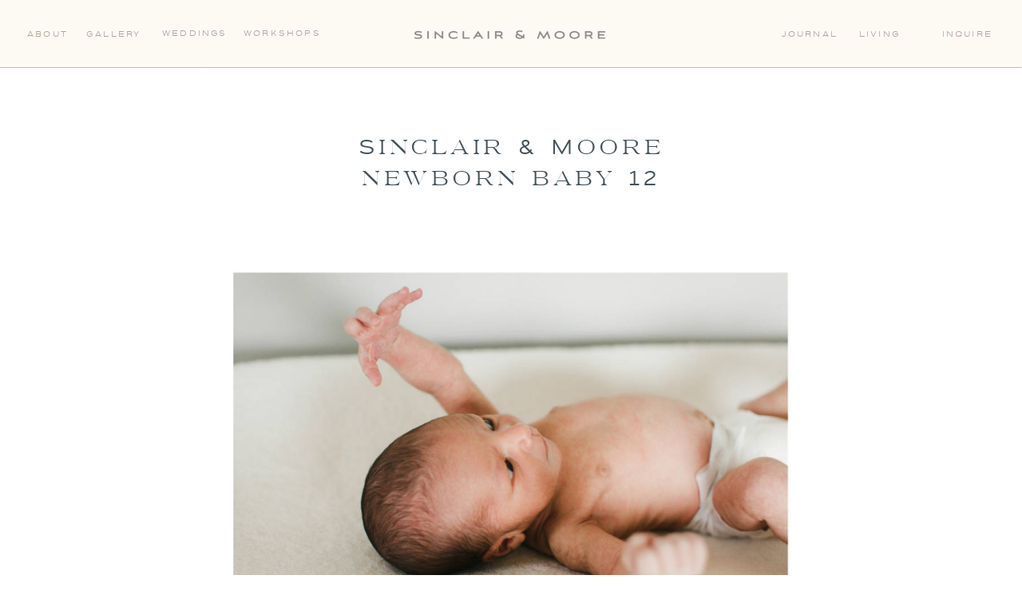

--- FILE ---
content_type: text/html; charset=UTF-8
request_url: https://sinclairandmoore.com/2015/02/when-grey-was-8-days-old/sinclair-moore-newborn-baby-12-2/
body_size: 20769
content:
<!DOCTYPE html>
<html lang="en-US" class="d">
<head>
<link rel="stylesheet" type="text/css" href="//lib.showit.co/engine/2.6.4/showit.css" />
<meta name='robots' content='index, follow, max-image-preview:large, max-snippet:-1, max-video-preview:-1' />

	<!-- This site is optimized with the Yoast SEO plugin v26.8 - https://yoast.com/product/yoast-seo-wordpress/ -->
	<title>Sinclair &amp; Moore newborn baby 12 - Sinclair &amp; Moore</title>
	<link rel="canonical" href="https://sinclairandmoore.com/2015/02/when-grey-was-8-days-old/sinclair-moore-newborn-baby-12-2/" />
	<meta property="og:locale" content="en_US" />
	<meta property="og:type" content="article" />
	<meta property="og:title" content="Sinclair &amp; Moore newborn baby 12 - Sinclair &amp; Moore" />
	<meta property="og:url" content="https://sinclairandmoore.com/2015/02/when-grey-was-8-days-old/sinclair-moore-newborn-baby-12-2/" />
	<meta property="og:site_name" content="Sinclair &amp; Moore" />
	<meta property="og:image" content="https://sinclairandmoore.com/2015/02/when-grey-was-8-days-old/sinclair-moore-newborn-baby-12-2" />
	<meta property="og:image:width" content="1000" />
	<meta property="og:image:height" content="668" />
	<meta property="og:image:type" content="image/jpeg" />
	<meta name="twitter:card" content="summary_large_image" />
	<script type="application/ld+json" class="yoast-schema-graph">{"@context":"https://schema.org","@graph":[{"@type":"WebPage","@id":"https://sinclairandmoore.com/2015/02/when-grey-was-8-days-old/sinclair-moore-newborn-baby-12-2/","url":"https://sinclairandmoore.com/2015/02/when-grey-was-8-days-old/sinclair-moore-newborn-baby-12-2/","name":"Sinclair & Moore newborn baby 12 - Sinclair &amp; Moore","isPartOf":{"@id":"https://sinclairandmoore.com/#website"},"primaryImageOfPage":{"@id":"https://sinclairandmoore.com/2015/02/when-grey-was-8-days-old/sinclair-moore-newborn-baby-12-2/#primaryimage"},"image":{"@id":"https://sinclairandmoore.com/2015/02/when-grey-was-8-days-old/sinclair-moore-newborn-baby-12-2/#primaryimage"},"thumbnailUrl":"https://sinclairandmoore.com/wp-content/uploads/2015/02/Sinclair-Moore-newborn-baby-121.jpg","datePublished":"2015-02-26T23:45:01+00:00","breadcrumb":{"@id":"https://sinclairandmoore.com/2015/02/when-grey-was-8-days-old/sinclair-moore-newborn-baby-12-2/#breadcrumb"},"inLanguage":"en-US","potentialAction":[{"@type":"ReadAction","target":["https://sinclairandmoore.com/2015/02/when-grey-was-8-days-old/sinclair-moore-newborn-baby-12-2/"]}]},{"@type":"ImageObject","inLanguage":"en-US","@id":"https://sinclairandmoore.com/2015/02/when-grey-was-8-days-old/sinclair-moore-newborn-baby-12-2/#primaryimage","url":"https://sinclairandmoore.com/wp-content/uploads/2015/02/Sinclair-Moore-newborn-baby-121.jpg","contentUrl":"https://sinclairandmoore.com/wp-content/uploads/2015/02/Sinclair-Moore-newborn-baby-121.jpg","width":1000,"height":668},{"@type":"BreadcrumbList","@id":"https://sinclairandmoore.com/2015/02/when-grey-was-8-days-old/sinclair-moore-newborn-baby-12-2/#breadcrumb","itemListElement":[{"@type":"ListItem","position":1,"name":"when grey was 8 days old","item":"https://sinclairandmoore.com/2015/02/when-grey-was-8-days-old/"},{"@type":"ListItem","position":2,"name":"Sinclair &#038; Moore newborn baby 12"}]},{"@type":"WebSite","@id":"https://sinclairandmoore.com/#website","url":"https://sinclairandmoore.com/","name":"Sinclair &amp; Moore","description":"Luxury Wedding Planning and Event Design by Sinclair and Moore","potentialAction":[{"@type":"SearchAction","target":{"@type":"EntryPoint","urlTemplate":"https://sinclairandmoore.com/?s={search_term_string}"},"query-input":{"@type":"PropertyValueSpecification","valueRequired":true,"valueName":"search_term_string"}}],"inLanguage":"en-US"}]}</script>
	<!-- / Yoast SEO plugin. -->


<link rel="alternate" type="application/rss+xml" title="Sinclair &amp; Moore &raquo; Feed" href="https://sinclairandmoore.com/feed/" />
<link rel="alternate" type="application/rss+xml" title="Sinclair &amp; Moore &raquo; Comments Feed" href="https://sinclairandmoore.com/comments/feed/" />
<link rel="alternate" type="application/rss+xml" title="Sinclair &amp; Moore &raquo; Sinclair &#038; Moore newborn baby 12 Comments Feed" href="https://sinclairandmoore.com/2015/02/when-grey-was-8-days-old/sinclair-moore-newborn-baby-12-2/feed/" />
		<!-- This site uses the Google Analytics by MonsterInsights plugin v9.11.1 - Using Analytics tracking - https://www.monsterinsights.com/ -->
		<!-- Note: MonsterInsights is not currently configured on this site. The site owner needs to authenticate with Google Analytics in the MonsterInsights settings panel. -->
					<!-- No tracking code set -->
				<!-- / Google Analytics by MonsterInsights -->
		<script type="text/javascript">
/* <![CDATA[ */
window._wpemojiSettings = {"baseUrl":"https:\/\/s.w.org\/images\/core\/emoji\/16.0.1\/72x72\/","ext":".png","svgUrl":"https:\/\/s.w.org\/images\/core\/emoji\/16.0.1\/svg\/","svgExt":".svg","source":{"concatemoji":"https:\/\/sinclairandmoore.com\/wp-includes\/js\/wp-emoji-release.min.js?ver=6.8.3"}};
/*! This file is auto-generated */
!function(s,n){var o,i,e;function c(e){try{var t={supportTests:e,timestamp:(new Date).valueOf()};sessionStorage.setItem(o,JSON.stringify(t))}catch(e){}}function p(e,t,n){e.clearRect(0,0,e.canvas.width,e.canvas.height),e.fillText(t,0,0);var t=new Uint32Array(e.getImageData(0,0,e.canvas.width,e.canvas.height).data),a=(e.clearRect(0,0,e.canvas.width,e.canvas.height),e.fillText(n,0,0),new Uint32Array(e.getImageData(0,0,e.canvas.width,e.canvas.height).data));return t.every(function(e,t){return e===a[t]})}function u(e,t){e.clearRect(0,0,e.canvas.width,e.canvas.height),e.fillText(t,0,0);for(var n=e.getImageData(16,16,1,1),a=0;a<n.data.length;a++)if(0!==n.data[a])return!1;return!0}function f(e,t,n,a){switch(t){case"flag":return n(e,"\ud83c\udff3\ufe0f\u200d\u26a7\ufe0f","\ud83c\udff3\ufe0f\u200b\u26a7\ufe0f")?!1:!n(e,"\ud83c\udde8\ud83c\uddf6","\ud83c\udde8\u200b\ud83c\uddf6")&&!n(e,"\ud83c\udff4\udb40\udc67\udb40\udc62\udb40\udc65\udb40\udc6e\udb40\udc67\udb40\udc7f","\ud83c\udff4\u200b\udb40\udc67\u200b\udb40\udc62\u200b\udb40\udc65\u200b\udb40\udc6e\u200b\udb40\udc67\u200b\udb40\udc7f");case"emoji":return!a(e,"\ud83e\udedf")}return!1}function g(e,t,n,a){var r="undefined"!=typeof WorkerGlobalScope&&self instanceof WorkerGlobalScope?new OffscreenCanvas(300,150):s.createElement("canvas"),o=r.getContext("2d",{willReadFrequently:!0}),i=(o.textBaseline="top",o.font="600 32px Arial",{});return e.forEach(function(e){i[e]=t(o,e,n,a)}),i}function t(e){var t=s.createElement("script");t.src=e,t.defer=!0,s.head.appendChild(t)}"undefined"!=typeof Promise&&(o="wpEmojiSettingsSupports",i=["flag","emoji"],n.supports={everything:!0,everythingExceptFlag:!0},e=new Promise(function(e){s.addEventListener("DOMContentLoaded",e,{once:!0})}),new Promise(function(t){var n=function(){try{var e=JSON.parse(sessionStorage.getItem(o));if("object"==typeof e&&"number"==typeof e.timestamp&&(new Date).valueOf()<e.timestamp+604800&&"object"==typeof e.supportTests)return e.supportTests}catch(e){}return null}();if(!n){if("undefined"!=typeof Worker&&"undefined"!=typeof OffscreenCanvas&&"undefined"!=typeof URL&&URL.createObjectURL&&"undefined"!=typeof Blob)try{var e="postMessage("+g.toString()+"("+[JSON.stringify(i),f.toString(),p.toString(),u.toString()].join(",")+"));",a=new Blob([e],{type:"text/javascript"}),r=new Worker(URL.createObjectURL(a),{name:"wpTestEmojiSupports"});return void(r.onmessage=function(e){c(n=e.data),r.terminate(),t(n)})}catch(e){}c(n=g(i,f,p,u))}t(n)}).then(function(e){for(var t in e)n.supports[t]=e[t],n.supports.everything=n.supports.everything&&n.supports[t],"flag"!==t&&(n.supports.everythingExceptFlag=n.supports.everythingExceptFlag&&n.supports[t]);n.supports.everythingExceptFlag=n.supports.everythingExceptFlag&&!n.supports.flag,n.DOMReady=!1,n.readyCallback=function(){n.DOMReady=!0}}).then(function(){return e}).then(function(){var e;n.supports.everything||(n.readyCallback(),(e=n.source||{}).concatemoji?t(e.concatemoji):e.wpemoji&&e.twemoji&&(t(e.twemoji),t(e.wpemoji)))}))}((window,document),window._wpemojiSettings);
/* ]]> */
</script>
<style id='wp-emoji-styles-inline-css' type='text/css'>

	img.wp-smiley, img.emoji {
		display: inline !important;
		border: none !important;
		box-shadow: none !important;
		height: 1em !important;
		width: 1em !important;
		margin: 0 0.07em !important;
		vertical-align: -0.1em !important;
		background: none !important;
		padding: 0 !important;
	}
</style>
<link rel='stylesheet' id='wp-block-library-css' href='https://sinclairandmoore.com/wp-includes/css/dist/block-library/style.min.css?ver=6.8.3' type='text/css' media='all' />
<style id='classic-theme-styles-inline-css' type='text/css'>
/*! This file is auto-generated */
.wp-block-button__link{color:#fff;background-color:#32373c;border-radius:9999px;box-shadow:none;text-decoration:none;padding:calc(.667em + 2px) calc(1.333em + 2px);font-size:1.125em}.wp-block-file__button{background:#32373c;color:#fff;text-decoration:none}
</style>
<link rel='stylesheet' id='wp-components-css' href='https://sinclairandmoore.com/wp-includes/css/dist/components/style.min.css?ver=6.8.3' type='text/css' media='all' />
<link rel='stylesheet' id='wp-preferences-css' href='https://sinclairandmoore.com/wp-includes/css/dist/preferences/style.min.css?ver=6.8.3' type='text/css' media='all' />
<link rel='stylesheet' id='wp-block-editor-css' href='https://sinclairandmoore.com/wp-includes/css/dist/block-editor/style.min.css?ver=6.8.3' type='text/css' media='all' />
<link rel='stylesheet' id='popup-maker-block-library-style-css' href='https://sinclairandmoore.com/wp-content/plugins/popup-maker/dist/packages/block-library-style.css?ver=dbea705cfafe089d65f1' type='text/css' media='all' />
<style id='global-styles-inline-css' type='text/css'>
:root{--wp--preset--aspect-ratio--square: 1;--wp--preset--aspect-ratio--4-3: 4/3;--wp--preset--aspect-ratio--3-4: 3/4;--wp--preset--aspect-ratio--3-2: 3/2;--wp--preset--aspect-ratio--2-3: 2/3;--wp--preset--aspect-ratio--16-9: 16/9;--wp--preset--aspect-ratio--9-16: 9/16;--wp--preset--color--black: #000000;--wp--preset--color--cyan-bluish-gray: #abb8c3;--wp--preset--color--white: #ffffff;--wp--preset--color--pale-pink: #f78da7;--wp--preset--color--vivid-red: #cf2e2e;--wp--preset--color--luminous-vivid-orange: #ff6900;--wp--preset--color--luminous-vivid-amber: #fcb900;--wp--preset--color--light-green-cyan: #7bdcb5;--wp--preset--color--vivid-green-cyan: #00d084;--wp--preset--color--pale-cyan-blue: #8ed1fc;--wp--preset--color--vivid-cyan-blue: #0693e3;--wp--preset--color--vivid-purple: #9b51e0;--wp--preset--gradient--vivid-cyan-blue-to-vivid-purple: linear-gradient(135deg,rgba(6,147,227,1) 0%,rgb(155,81,224) 100%);--wp--preset--gradient--light-green-cyan-to-vivid-green-cyan: linear-gradient(135deg,rgb(122,220,180) 0%,rgb(0,208,130) 100%);--wp--preset--gradient--luminous-vivid-amber-to-luminous-vivid-orange: linear-gradient(135deg,rgba(252,185,0,1) 0%,rgba(255,105,0,1) 100%);--wp--preset--gradient--luminous-vivid-orange-to-vivid-red: linear-gradient(135deg,rgba(255,105,0,1) 0%,rgb(207,46,46) 100%);--wp--preset--gradient--very-light-gray-to-cyan-bluish-gray: linear-gradient(135deg,rgb(238,238,238) 0%,rgb(169,184,195) 100%);--wp--preset--gradient--cool-to-warm-spectrum: linear-gradient(135deg,rgb(74,234,220) 0%,rgb(151,120,209) 20%,rgb(207,42,186) 40%,rgb(238,44,130) 60%,rgb(251,105,98) 80%,rgb(254,248,76) 100%);--wp--preset--gradient--blush-light-purple: linear-gradient(135deg,rgb(255,206,236) 0%,rgb(152,150,240) 100%);--wp--preset--gradient--blush-bordeaux: linear-gradient(135deg,rgb(254,205,165) 0%,rgb(254,45,45) 50%,rgb(107,0,62) 100%);--wp--preset--gradient--luminous-dusk: linear-gradient(135deg,rgb(255,203,112) 0%,rgb(199,81,192) 50%,rgb(65,88,208) 100%);--wp--preset--gradient--pale-ocean: linear-gradient(135deg,rgb(255,245,203) 0%,rgb(182,227,212) 50%,rgb(51,167,181) 100%);--wp--preset--gradient--electric-grass: linear-gradient(135deg,rgb(202,248,128) 0%,rgb(113,206,126) 100%);--wp--preset--gradient--midnight: linear-gradient(135deg,rgb(2,3,129) 0%,rgb(40,116,252) 100%);--wp--preset--font-size--small: 13px;--wp--preset--font-size--medium: 20px;--wp--preset--font-size--large: 36px;--wp--preset--font-size--x-large: 42px;--wp--preset--spacing--20: 0.44rem;--wp--preset--spacing--30: 0.67rem;--wp--preset--spacing--40: 1rem;--wp--preset--spacing--50: 1.5rem;--wp--preset--spacing--60: 2.25rem;--wp--preset--spacing--70: 3.38rem;--wp--preset--spacing--80: 5.06rem;--wp--preset--shadow--natural: 6px 6px 9px rgba(0, 0, 0, 0.2);--wp--preset--shadow--deep: 12px 12px 50px rgba(0, 0, 0, 0.4);--wp--preset--shadow--sharp: 6px 6px 0px rgba(0, 0, 0, 0.2);--wp--preset--shadow--outlined: 6px 6px 0px -3px rgba(255, 255, 255, 1), 6px 6px rgba(0, 0, 0, 1);--wp--preset--shadow--crisp: 6px 6px 0px rgba(0, 0, 0, 1);}:where(.is-layout-flex){gap: 0.5em;}:where(.is-layout-grid){gap: 0.5em;}body .is-layout-flex{display: flex;}.is-layout-flex{flex-wrap: wrap;align-items: center;}.is-layout-flex > :is(*, div){margin: 0;}body .is-layout-grid{display: grid;}.is-layout-grid > :is(*, div){margin: 0;}:where(.wp-block-columns.is-layout-flex){gap: 2em;}:where(.wp-block-columns.is-layout-grid){gap: 2em;}:where(.wp-block-post-template.is-layout-flex){gap: 1.25em;}:where(.wp-block-post-template.is-layout-grid){gap: 1.25em;}.has-black-color{color: var(--wp--preset--color--black) !important;}.has-cyan-bluish-gray-color{color: var(--wp--preset--color--cyan-bluish-gray) !important;}.has-white-color{color: var(--wp--preset--color--white) !important;}.has-pale-pink-color{color: var(--wp--preset--color--pale-pink) !important;}.has-vivid-red-color{color: var(--wp--preset--color--vivid-red) !important;}.has-luminous-vivid-orange-color{color: var(--wp--preset--color--luminous-vivid-orange) !important;}.has-luminous-vivid-amber-color{color: var(--wp--preset--color--luminous-vivid-amber) !important;}.has-light-green-cyan-color{color: var(--wp--preset--color--light-green-cyan) !important;}.has-vivid-green-cyan-color{color: var(--wp--preset--color--vivid-green-cyan) !important;}.has-pale-cyan-blue-color{color: var(--wp--preset--color--pale-cyan-blue) !important;}.has-vivid-cyan-blue-color{color: var(--wp--preset--color--vivid-cyan-blue) !important;}.has-vivid-purple-color{color: var(--wp--preset--color--vivid-purple) !important;}.has-black-background-color{background-color: var(--wp--preset--color--black) !important;}.has-cyan-bluish-gray-background-color{background-color: var(--wp--preset--color--cyan-bluish-gray) !important;}.has-white-background-color{background-color: var(--wp--preset--color--white) !important;}.has-pale-pink-background-color{background-color: var(--wp--preset--color--pale-pink) !important;}.has-vivid-red-background-color{background-color: var(--wp--preset--color--vivid-red) !important;}.has-luminous-vivid-orange-background-color{background-color: var(--wp--preset--color--luminous-vivid-orange) !important;}.has-luminous-vivid-amber-background-color{background-color: var(--wp--preset--color--luminous-vivid-amber) !important;}.has-light-green-cyan-background-color{background-color: var(--wp--preset--color--light-green-cyan) !important;}.has-vivid-green-cyan-background-color{background-color: var(--wp--preset--color--vivid-green-cyan) !important;}.has-pale-cyan-blue-background-color{background-color: var(--wp--preset--color--pale-cyan-blue) !important;}.has-vivid-cyan-blue-background-color{background-color: var(--wp--preset--color--vivid-cyan-blue) !important;}.has-vivid-purple-background-color{background-color: var(--wp--preset--color--vivid-purple) !important;}.has-black-border-color{border-color: var(--wp--preset--color--black) !important;}.has-cyan-bluish-gray-border-color{border-color: var(--wp--preset--color--cyan-bluish-gray) !important;}.has-white-border-color{border-color: var(--wp--preset--color--white) !important;}.has-pale-pink-border-color{border-color: var(--wp--preset--color--pale-pink) !important;}.has-vivid-red-border-color{border-color: var(--wp--preset--color--vivid-red) !important;}.has-luminous-vivid-orange-border-color{border-color: var(--wp--preset--color--luminous-vivid-orange) !important;}.has-luminous-vivid-amber-border-color{border-color: var(--wp--preset--color--luminous-vivid-amber) !important;}.has-light-green-cyan-border-color{border-color: var(--wp--preset--color--light-green-cyan) !important;}.has-vivid-green-cyan-border-color{border-color: var(--wp--preset--color--vivid-green-cyan) !important;}.has-pale-cyan-blue-border-color{border-color: var(--wp--preset--color--pale-cyan-blue) !important;}.has-vivid-cyan-blue-border-color{border-color: var(--wp--preset--color--vivid-cyan-blue) !important;}.has-vivid-purple-border-color{border-color: var(--wp--preset--color--vivid-purple) !important;}.has-vivid-cyan-blue-to-vivid-purple-gradient-background{background: var(--wp--preset--gradient--vivid-cyan-blue-to-vivid-purple) !important;}.has-light-green-cyan-to-vivid-green-cyan-gradient-background{background: var(--wp--preset--gradient--light-green-cyan-to-vivid-green-cyan) !important;}.has-luminous-vivid-amber-to-luminous-vivid-orange-gradient-background{background: var(--wp--preset--gradient--luminous-vivid-amber-to-luminous-vivid-orange) !important;}.has-luminous-vivid-orange-to-vivid-red-gradient-background{background: var(--wp--preset--gradient--luminous-vivid-orange-to-vivid-red) !important;}.has-very-light-gray-to-cyan-bluish-gray-gradient-background{background: var(--wp--preset--gradient--very-light-gray-to-cyan-bluish-gray) !important;}.has-cool-to-warm-spectrum-gradient-background{background: var(--wp--preset--gradient--cool-to-warm-spectrum) !important;}.has-blush-light-purple-gradient-background{background: var(--wp--preset--gradient--blush-light-purple) !important;}.has-blush-bordeaux-gradient-background{background: var(--wp--preset--gradient--blush-bordeaux) !important;}.has-luminous-dusk-gradient-background{background: var(--wp--preset--gradient--luminous-dusk) !important;}.has-pale-ocean-gradient-background{background: var(--wp--preset--gradient--pale-ocean) !important;}.has-electric-grass-gradient-background{background: var(--wp--preset--gradient--electric-grass) !important;}.has-midnight-gradient-background{background: var(--wp--preset--gradient--midnight) !important;}.has-small-font-size{font-size: var(--wp--preset--font-size--small) !important;}.has-medium-font-size{font-size: var(--wp--preset--font-size--medium) !important;}.has-large-font-size{font-size: var(--wp--preset--font-size--large) !important;}.has-x-large-font-size{font-size: var(--wp--preset--font-size--x-large) !important;}
:where(.wp-block-post-template.is-layout-flex){gap: 1.25em;}:where(.wp-block-post-template.is-layout-grid){gap: 1.25em;}
:where(.wp-block-columns.is-layout-flex){gap: 2em;}:where(.wp-block-columns.is-layout-grid){gap: 2em;}
:root :where(.wp-block-pullquote){font-size: 1.5em;line-height: 1.6;}
</style>
<link rel='stylesheet' id='contact-form-7-css' href='https://sinclairandmoore.com/wp-content/plugins/contact-form-7/includes/css/styles.css?ver=6.1.4' type='text/css' media='all' />
<link rel='stylesheet' id='pub-style-css' href='https://sinclairandmoore.com/wp-content/themes/showit/pubs/9dl5nxqtsi-pvsjozyk3eq/20260126041545Sn9yjdb/assets/pub.css?ver=1769400957' type='text/css' media='all' />
<script type="text/javascript" src="https://sinclairandmoore.com/wp-includes/js/jquery/jquery.min.js?ver=3.7.1" id="jquery-core-js"></script>
<script type="text/javascript" id="jquery-core-js-after">
/* <![CDATA[ */
$ = jQuery;
/* ]]> */
</script>
<script type="text/javascript" src="https://sinclairandmoore.com/wp-content/themes/showit/pubs/9dl5nxqtsi-pvsjozyk3eq/20260126041545Sn9yjdb/assets/pub.js?ver=1769400957" id="pub-script-js"></script>
<link rel="https://api.w.org/" href="https://sinclairandmoore.com/wp-json/" /><link rel="alternate" title="JSON" type="application/json" href="https://sinclairandmoore.com/wp-json/wp/v2/media/5139" /><link rel="EditURI" type="application/rsd+xml" title="RSD" href="https://sinclairandmoore.com/xmlrpc.php?rsd" />
<link rel='shortlink' href='https://sinclairandmoore.com/?p=5139' />
<link rel="alternate" title="oEmbed (JSON)" type="application/json+oembed" href="https://sinclairandmoore.com/wp-json/oembed/1.0/embed?url=https%3A%2F%2Fsinclairandmoore.com%2F2015%2F02%2Fwhen-grey-was-8-days-old%2Fsinclair-moore-newborn-baby-12-2%2F" />
<link rel="alternate" title="oEmbed (XML)" type="text/xml+oembed" href="https://sinclairandmoore.com/wp-json/oembed/1.0/embed?url=https%3A%2F%2Fsinclairandmoore.com%2F2015%2F02%2Fwhen-grey-was-8-days-old%2Fsinclair-moore-newborn-baby-12-2%2F&#038;format=xml" />
<link rel="icon" href="https://sinclairandmoore.com/wp-content/uploads/2023/10/SM_Favicon_Oyster.png" sizes="32x32" />
<link rel="icon" href="https://sinclairandmoore.com/wp-content/uploads/2023/10/SM_Favicon_Oyster.png" sizes="192x192" />
<link rel="apple-touch-icon" href="https://sinclairandmoore.com/wp-content/uploads/2023/10/SM_Favicon_Oyster.png" />
<meta name="msapplication-TileImage" content="https://sinclairandmoore.com/wp-content/uploads/2023/10/SM_Favicon_Oyster.png" />

<meta charset="UTF-8" />
<meta name="viewport" content="width=device-width, initial-scale=1" />
<link rel="icon" type="image/png" href="//static.showit.co/200/sekQLudnTzOvyyDAfKB_Qw/135850/sm_favicon_oyster.png" />
<link rel="preconnect" href="https://static.showit.co" />

<link rel="preconnect" href="https://fonts.googleapis.com">
<link rel="preconnect" href="https://fonts.gstatic.com" crossorigin>
<link href="https://fonts.googleapis.com/css?family=EB+Garamond:italic|Baskervville:regular" rel="stylesheet" type="text/css"/>
<style>
@font-face{font-family:Levitate;src:url('//static.showit.co/file/aqSX_zdvS12QiTBzswBwvA/shared/levitate-regular-webfont.woff');}
</style>
<script id="init_data" type="application/json">
{"mobile":{"w":320,"defaultTrIn":{"type":"fade","duration":1},"defaultTrOut":{"type":"fade","duration":1},"bgMediaType":"none","bgFillType":"color","bgColor":"colors-7"},"desktop":{"w":1200,"defaultTrIn":{"type":"fade"},"defaultTrOut":{"type":"fade"},"bgColor":"colors-7","bgMediaType":"none","bgFillType":"color"},"sid":"9dl5nxqtsi-pvsjozyk3eq","break":768,"assetURL":"//static.showit.co","contactFormId":"135850/260936","cfAction":"aHR0cHM6Ly9jbGllbnRzZXJ2aWNlLnNob3dpdC5jby9jb250YWN0Zm9ybQ==","sgAction":"aHR0cHM6Ly9jbGllbnRzZXJ2aWNlLnNob3dpdC5jby9zb2NpYWxncmlk","blockData":[{"slug":"menu","visible":"d","states":[],"d":{"h":85,"w":1200,"locking":{"side":"st"},"bgFillType":"color","bgColor":"colors-4","bgMediaType":"none"},"m":{"h":63,"w":320,"locking":{"side":"st"},"bgFillType":"color","bgColor":"colors-4","bgMediaType":"none"}},{"slug":"menu-mobile","visible":"m","states":[],"d":{"h":400,"w":1200,"bgFillType":"color","bgColor":"colors-4","bgMediaType":"none"},"m":{"h":63,"w":320,"locking":{"side":"st"},"bgFillType":"color","bgColor":"colors-4","bgMediaType":"none"}},{"slug":"mobile-open","visible":"m","states":[],"d":{"h":400,"w":1200,"bgFillType":"color","bgColor":"colors-4","bgMediaType":"none"},"m":{"h":621,"w":320,"locking":{"side":"t"},"bgFillType":"color","bgColor":"colors-4","bgMediaType":"none"}},{"slug":"post-title","visible":"a","states":[],"d":{"h":193,"w":1200,"nature":"dH","bgFillType":"color","bgColor":"colors-7","bgMediaType":"none"},"m":{"h":221,"w":320,"nature":"dH","bgFillType":"color","bgColor":"colors-7","bgMediaType":"none"}},{"slug":"post-content","visible":"a","states":[],"d":{"h":1261,"w":1200,"nature":"dH","bgFillType":"color","bgColor":"#000000:0","bgMediaType":"none"},"m":{"h":2115,"w":320,"nature":"dH","bgFillType":"color","bgColor":"#FFFFFF","bgMediaType":"none"}},{"slug":"post-comments","visible":"a","states":[],"d":{"h":67,"w":1200,"bgFillType":"color","bgColor":"colors-7","bgMediaType":"none"},"m":{"h":60,"w":320,"bgFillType":"color","bgColor":"colors-7","bgMediaType":"none"}},{"slug":"comments","visible":"a","states":[],"d":{"h":58,"w":1200,"nature":"dH","bgFillType":"color","bgColor":"colors-7","bgMediaType":"none"},"m":{"h":53,"w":320,"nature":"dH","bgFillType":"color","bgColor":"colors-7","bgMediaType":"none"}},{"slug":"comment-form","visible":"a","states":[],"d":{"h":192,"w":1200,"nature":"dH","bgFillType":"color","bgColor":"colors-7","bgMediaType":"none"},"m":{"h":45,"w":320,"nature":"dH","bgFillType":"color","bgColor":"colors-7","bgMediaType":"none"}},{"slug":"pagination","visible":"a","states":[],"d":{"h":71,"w":1200,"bgFillType":"color","bgColor":"colors-7","bgMediaType":"none"},"m":{"h":73,"w":320,"bgFillType":"color","bgColor":"colors-7","bgMediaType":"none"}},{"slug":"top-posts","visible":"a","states":[{"d":{"bgFillType":"color","bgColor":"#000000:0","bgMediaType":"none"},"m":{"bgFillType":"color","bgColor":"#000000:0","bgMediaType":"none"},"slug":"view-2"},{"d":{"bgFillType":"color","bgColor":"#000000:0","bgMediaType":"none"},"m":{"bgFillType":"color","bgColor":"#000000:0","bgMediaType":"none"},"slug":"view-1"},{"d":{"bgFillType":"color","bgColor":"#000000:0","bgMediaType":"none"},"m":{"bgFillType":"color","bgColor":"#000000:0","bgMediaType":"none"},"slug":"view-3"}],"d":{"h":607,"w":1200,"nature":"dH","bgFillType":"color","bgColor":"colors-4","bgMediaType":"none"},"m":{"h":1441,"w":320,"nature":"dH","bgFillType":"color","bgColor":"colors-4","bgMediaType":"none"},"wpPostLookup":true,"stateTrans":[{},{},{}]},{"slug":"newsletter-sign-up-main","visible":"a","states":[],"d":{"h":600,"w":1200,"nature":"wH","stateTrIn":{"type":"fade","duration":0.5},"bgFillType":"color","bgColor":"#000000:0","bgMediaType":"image","bgImage":{"key":"jKOJ-kvGSqaf9AgaX_XJ2Q/135850/rr_moore_spring23_128.jpg","aspect_ratio":1.50037,"title":"RR_Moore_Spring23_128","type":"asset"},"bgOpacity":100,"bgPos":"cm","bgScale":"cover","bgScroll":"p"},"m":{"h":596,"w":320,"bgFillType":"color","bgColor":"#000000:0","bgMediaType":"image","bgImage":{"key":"jKOJ-kvGSqaf9AgaX_XJ2Q/135850/rr_moore_spring23_128.jpg","aspect_ratio":1.50037,"title":"RR_Moore_Spring23_128","type":"asset"},"bgOpacity":100,"bgPos":"cm","bgScale":"cover","bgScroll":"p"}},{"slug":"footer-main","visible":"a","states":[],"d":{"h":351,"w":1200,"bgFillType":"color","bgColor":"colors-4","bgMediaType":"none"},"m":{"h":453,"w":320,"bgFillType":"color","bgColor":"colors-4","bgMediaType":"none"}},{"slug":"instagram-newsletter","visible":"a","states":[],"d":{"h":283,"w":1200,"bgFillType":"color","bgColor":"colors-4","bgMediaType":"none"},"m":{"h":183,"w":320,"bgFillType":"color","bgColor":"colors-4","bgMediaType":"none"}}],"elementData":[{"type":"graphic","visible":"a","id":"menu_0","blockId":"menu","m":{"x":8,"y":18,"w":224,"h":28,"a":0},"d":{"x":473,"y":27,"w":255,"h":32,"a":0},"c":{"key":"8wk18y64Sc-l-gti8EToLQ/shared/sm_alternate_logo_oyster.png","aspect_ratio":7.98138}},{"type":"line","visible":"a","id":"menu_1","blockId":"menu","m":{"x":-10,"y":62,"w":340,"a":0},"d":{"x":0,"y":84,"w":1200,"h":1,"a":0,"lockH":"s"}},{"type":"text","visible":"d","id":"menu_2","blockId":"menu","m":{"x":109,"y":37,"w":102,"h":17,"a":0},"d":{"x":983,"y":35,"w":65,"h":17,"a":0,"lockH":"r"}},{"type":"text","visible":"d","id":"menu_3","blockId":"menu","m":{"x":101,"y":38,"w":102,"h":17,"a":0},"d":{"x":1061,"y":35,"w":102,"h":17,"a":0,"lockH":"r"}},{"type":"text","visible":"d","id":"menu_5","blockId":"menu","m":{"x":117,"y":46,"w":102,"h":17,"a":0},"d":{"x":108,"y":35,"w":73,"h":17,"a":0,"lockH":"l"}},{"type":"text","visible":"d","id":"menu_6","blockId":"menu","m":{"x":109,"y":37,"w":102,"h":17,"a":0},"d":{"x":305,"y":34,"w":102,"h":17,"a":0,"lockH":"l"}},{"type":"text","visible":"d","id":"menu_7","blockId":"menu","m":{"x":101,"y":37,"w":102,"h":17,"a":0},"d":{"x":34,"y":35,"w":61,"h":17,"a":0,"lockH":"l"}},{"type":"text","visible":"d","id":"menu_8","blockId":"menu","m":{"x":117,"y":46,"w":102,"h":17,"a":0},"d":{"x":203,"y":34,"w":76,"h":17,"a":0,"lockH":"l"}},{"type":"icon","visible":"m","id":"menu_9","blockId":"menu","m":{"x":283,"y":19,"w":25,"h":25,"a":0},"d":{"x":550,"y":-7,"w":100,"h":100,"a":0}},{"type":"text","visible":"d","id":"menu_10","blockId":"menu","m":{"x":117,"y":37,"w":102,"h":17,"a":0},"d":{"x":884,"y":35,"w":85,"h":17,"a":0,"lockH":"r"}},{"type":"graphic","visible":"a","id":"menu-mobile_0","blockId":"menu-mobile","m":{"x":8,"y":18,"w":224,"h":28,"a":0},"d":{"x":180,"y":148,"w":840,"h":105,"a":0},"c":{"key":"8wk18y64Sc-l-gti8EToLQ/shared/sm_alternate_logo_oyster.png","aspect_ratio":7.98138}},{"type":"icon","visible":"a","id":"menu-mobile_1","blockId":"menu-mobile","m":{"x":283,"y":19,"w":25,"h":26,"a":0},"d":{"x":550,"y":150,"w":100,"h":100,"a":0},"pc":[{"type":"show","block":"mobile-open"}]},{"type":"line","visible":"a","id":"menu-mobile_2","blockId":"menu-mobile","m":{"x":-8,"y":62,"w":337,"h":1,"a":0},"d":{"x":360,"y":199,"w":480,"h":3,"a":0}},{"type":"text","visible":"a","id":"mobile-open_0","blockId":"mobile-open","m":{"x":119,"y":336,"w":84,"h":20,"a":0},"d":{"x":558,"y":190,"w":84,"h":20,"a":0}},{"type":"text","visible":"a","id":"mobile-open_1","blockId":"mobile-open","m":{"x":119,"y":58,"w":84,"h":20,"a":0},"d":{"x":558,"y":190,"w":84,"h":20,"a":0}},{"type":"text","visible":"a","id":"mobile-open_2","blockId":"mobile-open","m":{"x":119,"y":98,"w":84,"h":20,"a":0},"d":{"x":558,"y":190,"w":84,"h":20,"a":0}},{"type":"text","visible":"a","id":"mobile-open_3","blockId":"mobile-open","m":{"x":113,"y":137,"w":95,"h":20,"a":0},"d":{"x":558,"y":190,"w":84,"h":20,"a":0}},{"type":"text","visible":"a","id":"mobile-open_4","blockId":"mobile-open","m":{"x":110,"y":177,"w":101,"h":20,"a":0},"d":{"x":558,"y":190,"w":84,"h":20,"a":0}},{"type":"text","visible":"a","id":"mobile-open_5","blockId":"mobile-open","m":{"x":119,"y":217,"w":84,"h":20,"a":0},"d":{"x":558,"y":190,"w":84,"h":20,"a":0}},{"type":"text","visible":"a","id":"mobile-open_6","blockId":"mobile-open","m":{"x":44,"y":296,"w":233,"h":20,"a":0},"d":{"x":558,"y":190,"w":84,"h":20,"a":0}},{"type":"icon","visible":"a","id":"mobile-open_7","blockId":"mobile-open","m":{"x":283,"y":9,"w":25,"h":26,"a":0},"d":{"x":550,"y":150,"w":100,"h":100,"a":0},"pc":[{"type":"hide","block":"mobile-open"}]},{"type":"icon","visible":"a","id":"mobile-open_8","blockId":"mobile-open","m":{"x":128,"y":577,"w":25,"h":26,"a":0},"d":{"x":550,"y":150,"w":100,"h":100,"a":0}},{"type":"icon","visible":"a","id":"mobile-open_9","blockId":"mobile-open","m":{"x":168,"y":577,"w":25,"h":26,"a":0},"d":{"x":550,"y":150,"w":100,"h":100,"a":0}},{"type":"text","visible":"a","id":"mobile-open_10","blockId":"mobile-open","m":{"x":180,"y":17,"w":102,"h":8,"a":0},"d":{"x":549,"y":192,"w":102,"h":17,"a":0},"pc":[{"type":"hide","block":"mobile-open"}]},{"type":"graphic","visible":"a","id":"mobile-open_11","blockId":"mobile-open","m":{"x":47,"y":393,"w":227,"h":153,"a":0},"d":{"x":390,"y":60,"w":420,"h":280,"a":0},"c":{"key":"b2C2i5UtSSWUbWg5KMQPZw/shared/sinclair_and_moore_crane_wedding_22_copy.jpg","aspect_ratio":1.49953}},{"type":"graphic","visible":"a","id":"mobile-open_12","blockId":"mobile-open","m":{"x":197,"y":364,"w":69,"h":48,"a":0},"d":{"x":390,"y":60,"w":420,"h":280,"a":0},"c":{"key":"xNPf-eDASf-dZf2gSgpNZg/shared/sm_submark_b_oyster.png","aspect_ratio":1.49933}},{"type":"text","visible":"a","id":"mobile-open_13","blockId":"mobile-open","m":{"x":119,"y":257,"w":84,"h":20,"a":0},"d":{"x":558,"y":190,"w":84,"h":20,"a":0}},{"type":"text","visible":"a","id":"post-title_0","blockId":"post-title","m":{"x":20,"y":80,"w":281,"h":93,"a":0},"d":{"x":345,"y":80,"w":511,"h":76,"a":0}},{"type":"text","visible":"a","id":"post-title_1","blockId":"post-title","m":{"x":29,"y":48,"w":263,"h":24,"a":0},"d":{"x":469,"y":38,"w":263,"h":24,"a":0}},{"type":"text","visible":"a","id":"post-content_0","blockId":"post-content","m":{"x":25,"y":33,"w":270,"h":1603,"a":0},"d":{"x":250,"y":59,"w":700,"h":1105,"a":0}},{"type":"simple","visible":"a","id":"post-comments_0","blockId":"post-comments","m":{"x":26.5,"y":48,"w":267,"h":1,"a":0},"d":{"x":-23,"y":0,"w":1223,"h":1,"a":0,"lockH":"s"}},{"type":"text","visible":"a","id":"post-comments_1","blockId":"post-comments","m":{"x":152,"y":19,"w":139,"h":22,"a":0},"d":{"x":540,"y":34,"w":262,"h":21,"a":0},"pc":[{"type":"show","block":"comment-form"}]},{"type":"text","visible":"a","id":"post-comments_2","blockId":"post-comments","m":{"x":28,"y":19,"w":108,"h":22,"a":0},"d":{"x":100,"y":34,"w":262.008,"h":18.018,"a":0},"pc":[{"type":"show","block":"comments"}]},{"type":"text","visible":"a","id":"comments_0","blockId":"comments","m":{"x":27,"y":6,"w":267,"h":41,"a":0},"d":{"x":100,"y":16,"w":698,"h":27,"a":0}},{"type":"text","visible":"a","id":"comment-form_0","blockId":"comment-form","m":{"x":27,"y":5,"w":267,"h":15,"a":0},"d":{"x":130,"y":15,"w":670,"h":42,"a":0}},{"type":"text","visible":"a","id":"pagination_0","blockId":"pagination","m":{"x":180,"y":29,"w":128,"h":17,"a":0},"d":{"x":977,"y":25,"w":195,"h":28,"a":0,"lockH":"r"}},{"type":"text","visible":"a","id":"pagination_1","blockId":"pagination","m":{"x":15,"y":28,"w":127,"h":18,"a":0},"d":{"x":29,"y":25,"w":168,"h":26,"a":0,"lockH":"l"}},{"type":"simple","visible":"a","id":"pagination_2","blockId":"pagination","m":{"x":0,"y":72,"w":320,"h":1,"a":0},"d":{"x":0,"y":70,"w":1200,"h":1,"a":180,"lockH":"s"}},{"type":"simple","visible":"a","id":"pagination_3","blockId":"pagination","m":{"x":0,"y":0,"w":320,"h":1,"a":0},"d":{"x":0,"y":0,"w":1200,"h":1,"a":180,"lockH":"s"}},{"type":"graphic","visible":"a","id":"top-posts_view-2_0","blockId":"top-posts","m":{"x":48,"y":535,"w":224,"h":301,"a":0,"lockV":"b"},"d":{"x":474,"y":74,"w":253,"h":328,"a":0},"c":{"key":"-jWTgydwSkaPVe-wxWc2ew/135850/rr_moore_spring23_118.jpg","aspect_ratio":0.71409}},{"type":"text","visible":"a","id":"top-posts_view-2_1","blockId":"top-posts","m":{"x":48,"y":851,"w":207,"h":15,"a":0,"lockV":"b"},"d":{"x":483,"y":431,"w":236,"h":24,"a":0}},{"type":"text","visible":"a","id":"top-posts_view-2_2","blockId":"top-posts","m":{"x":48,"y":877,"w":224,"h":61,"a":0,"lockV":"b"},"d":{"x":474,"y":458,"w":253,"h":75,"a":0}},{"type":"text","visible":"a","id":"top-posts_view-1_0","blockId":"top-posts","m":{"x":48,"y":366,"w":207,"h":29,"a":0},"d":{"x":101,"y":427,"w":236,"h":24,"a":0}},{"type":"text","visible":"a","id":"top-posts_view-1_1","blockId":"top-posts","m":{"x":48,"y":391,"w":224,"h":52,"a":0},"d":{"x":93,"y":454,"w":253,"h":114,"a":0}},{"type":"graphic","visible":"a","id":"top-posts_view-1_2","blockId":"top-posts","m":{"x":48,"y":49,"w":224,"h":301,"a":0},"d":{"x":93,"y":74,"w":253,"h":328,"a":0},"c":{"key":"f4wDguj_Su-qamXN7mHgXg/135850/rr_moore_spring23_040.jpg","aspect_ratio":0.75046}},{"type":"text","visible":"a","id":"top-posts_view-3_0","blockId":"top-posts","m":{"x":48,"y":1332,"w":207,"h":16,"a":0,"lockV":"b"},"d":{"x":859,"y":431,"w":236,"h":24,"a":0}},{"type":"text","visible":"a","id":"top-posts_view-3_1","blockId":"top-posts","m":{"x":46,"y":1361,"w":226,"h":68,"a":0,"lockV":"b"},"d":{"x":850,"y":460,"w":253,"h":56,"a":0}},{"type":"graphic","visible":"a","id":"top-posts_view-3_2","blockId":"top-posts","m":{"x":48,"y":1016,"w":224,"h":301,"a":0,"lockV":"b"},"d":{"x":850,"y":75,"w":253,"h":328,"a":0},"c":{"key":"eVOhWuJ9SGaW5JvRbo0-gg/135850/rr_moore_spring23_137.jpg","aspect_ratio":0.74991}},{"type":"simple","visible":"a","id":"newsletter-sign-up-main_0","blockId":"newsletter-sign-up-main","m":{"x":48,"y":123,"w":224,"h":350,"a":0},"d":{"x":262,"y":164,"w":677,"h":312,"a":0}},{"type":"simple","visible":"a","id":"newsletter-sign-up-main_1","blockId":"newsletter-sign-up-main","m":{"x":53,"y":130,"w":214,"h":337,"a":0},"d":{"x":276,"y":177,"w":650,"h":287,"a":0}},{"type":"text","visible":"a","id":"newsletter-sign-up-main_7","blockId":"newsletter-sign-up-main","m":{"x":65,"y":151,"w":194,"h":41,"a":0},"d":{"x":374,"y":225,"w":452,"h":46,"a":0}},{"type":"line","visible":"a","id":"newsletter-sign-up-main_8","blockId":"newsletter-sign-up-main","m":{"x":216,"y":157,"w":17,"a":0},"d":{"x":589,"y":237,"w":31,"h":1,"a":0}},{"type":"iframe","visible":"a","id":"newsletter-sign-up-main_9","blockId":"newsletter-sign-up-main","m":{"x":63,"y":222,"w":194,"h":203,"a":0},"d":{"x":290,"y":321,"w":620,"h":73,"a":0}},{"type":"text","visible":"a","id":"newsletter-sign-up-main_10","blockId":"newsletter-sign-up-main","m":{"x":72,"y":201,"w":176,"h":42,"a":0},"d":{"x":388,"y":287,"w":424,"h":52,"a":0}},{"type":"graphic","visible":"a","id":"footer-main_0","blockId":"footer-main","m":{"x":79,"y":32,"w":163,"h":78,"a":0},"d":{"x":448,"y":90,"w":304,"h":171,"a":0},"c":{"key":"JEbRmxxDTyqB5r0QI4VOCw/shared/sm_primary_logo_oyster.png","aspect_ratio":1.77226}},{"type":"text","visible":"a","id":"footer-main_1","blockId":"footer-main","m":{"x":49,"y":164,"w":110,"h":19,"a":0},"d":{"x":98,"y":88,"w":108,"h":18,"a":0,"lockH":"l"}},{"type":"text","visible":"a","id":"footer-main_2","blockId":"footer-main","m":{"x":49,"y":197,"w":110,"h":19,"a":0},"d":{"x":98,"y":120,"w":108,"h":18,"a":0,"lockH":"l"}},{"type":"text","visible":"a","id":"footer-main_3","blockId":"footer-main","m":{"x":49,"y":230,"w":110,"h":19,"a":0},"d":{"x":98,"y":151,"w":108,"h":18,"a":0,"lockH":"l"}},{"type":"text","visible":"a","id":"footer-main_4","blockId":"footer-main","m":{"x":196,"y":164,"w":110,"h":19,"a":0},"d":{"x":98,"y":183,"w":108,"h":18,"a":0,"lockH":"l"}},{"type":"text","visible":"a","id":"footer-main_5","blockId":"footer-main","m":{"x":196,"y":197,"w":110,"h":19,"a":0},"d":{"x":98,"y":214,"w":108,"h":18,"a":0,"lockH":"l"}},{"type":"text","visible":"a","id":"footer-main_6","blockId":"footer-main","m":{"x":196,"y":230,"w":110,"h":19,"a":0},"d":{"x":98,"y":246,"w":108,"h":18,"a":0,"lockH":"l"}},{"type":"text","visible":"a","id":"footer-main_7","blockId":"footer-main","m":{"x":97,"y":335,"w":127,"h":46,"a":0},"d":{"x":956,"y":130,"w":156,"h":62,"a":0,"lockH":"r"}},{"type":"simple","visible":"a","id":"footer-main_8","blockId":"footer-main","m":{"x":112,"y":392,"w":98,"h":22,"a":0},"d":{"x":961,"y":210,"w":145,"h":42,"a":0,"lockH":"r"}},{"type":"text","visible":"a","id":"footer-main_9","blockId":"footer-main","m":{"x":116,"y":399,"w":90,"h":7,"a":0},"d":{"x":961,"y":223,"w":145,"h":10,"a":0,"lockH":"r"}},{"type":"text","visible":"a","id":"footer-main_10","blockId":"footer-main","m":{"x":142,"y":316,"w":37,"h":14,"a":0},"d":{"x":993,"y":99,"w":76,"h":18,"a":0,"lockH":"r"}},{"type":"text","visible":"a","id":"instagram-newsletter_0","blockId":"instagram-newsletter","m":{"x":114,"y":92,"w":91.8,"h":17,"a":0},"d":{"x":1097,"y":251,"w":103,"h":19,"a":0,"lockH":"r"}},{"type":"social","visible":"a","id":"instagram-newsletter_1","blockId":"instagram-newsletter","m":{"x":-78,"y":28,"w":477,"h":90,"a":0},"d":{"x":-123,"y":48,"w":1464,"h":168,"a":0}},{"type":"text","visible":"d","id":"instagram-newsletter_2","blockId":"instagram-newsletter","m":{"x":4,"y":149,"w":320,"h":29,"a":0},"d":{"x":118,"y":255,"w":686,"h":17,"a":0,"lockH":"l"}},{"type":"simple","visible":"a","id":"instagram-newsletter_3","blockId":"instagram-newsletter","m":{"x":82,"y":110,"w":158,"h":17,"a":0},"d":{"x":482,"y":205,"w":235,"h":32,"a":0}},{"type":"text","visible":"a","id":"instagram-newsletter_4","blockId":"instagram-newsletter","m":{"x":87,"y":111,"w":148,"h":17,"a":0},"d":{"x":483,"y":211,"w":235,"h":17,"a":0}},{"type":"icon","visible":"a","id":"instagram-newsletter_5","blockId":"instagram-newsletter","m":{"x":166,"y":140,"w":25,"h":29,"a":0},"d":{"x":62,"y":252,"w":21,"h":20,"a":0,"lockH":"l"}},{"type":"icon","visible":"a","id":"instagram-newsletter_6","blockId":"instagram-newsletter","m":{"x":130,"y":142,"w":25,"h":27,"a":0},"d":{"x":32,"y":252,"w":21,"h":20,"a":0,"lockH":"l"}},{"type":"text","visible":"d","id":"instagram-newsletter_7","blockId":"instagram-newsletter","m":{"x":214,"y":178,"w":100,"h":10,"a":0},"d":{"x":701,"y":255,"w":396,"h":17,"a":0,"lockH":"r"}},{"type":"line","visible":"d","id":"instagram-newsletter_8","blockId":"instagram-newsletter","m":{"x":270,"y":150,"w":5,"a":0},"d":{"x":670,"y":260,"w":17,"h":1,"a":0,"lockH":"l"}},{"type":"line","visible":"d","id":"instagram-newsletter_9","blockId":"instagram-newsletter","m":{"x":230,"y":151,"w":6,"a":0},"d":{"x":478,"y":260,"w":17,"h":1,"a":0,"lockH":"l"}},{"type":"line","visible":"d","id":"instagram-newsletter_10","blockId":"instagram-newsletter","m":{"x":179,"y":151,"w":6,"a":0},"d":{"x":584,"y":260,"w":17,"h":1,"a":0,"lockH":"l"}}]}
</script>
<link
rel="stylesheet"
type="text/css"
href="https://cdnjs.cloudflare.com/ajax/libs/animate.css/3.4.0/animate.min.css"
/>


<script src="//lib.showit.co/engine/2.6.4/showit-lib.min.js"></script>
<script src="//lib.showit.co/engine/2.6.4/showit.min.js"></script>
<script>

function initPage(){

}
</script>

<style id="si-page-css">
html.m {background-color:rgba(255,255,255,1);}
html.d {background-color:rgba(255,255,255,1);}
.d .se:has(.st-primary) {border-radius:10px;box-shadow:none;opacity:1;overflow:hidden;transition-duration:0.5s;}
.d .st-primary {padding:10px 14px 10px 14px;border-width:0px;border-color:rgba(68,82,91,1);background-color:rgba(68,82,91,1);background-image:none;border-radius:inherit;transition-duration:0.5s;}
.d .st-primary span {color:rgba(255,255,255,1);font-family:'EB Garamond';font-weight:400;font-style:italic;font-size:12px;text-align:center;letter-spacing:0.05em;line-height:1.4;transition-duration:0.5s;}
.d .se:has(.st-primary:hover), .d .se:has(.trigger-child-hovers:hover .st-primary) {}
.d .st-primary.se-button:hover, .d .trigger-child-hovers:hover .st-primary.se-button {background-color:rgba(68,82,91,1);background-image:none;transition-property:background-color,background-image;}
.d .st-primary.se-button:hover span, .d .trigger-child-hovers:hover .st-primary.se-button span {}
.m .se:has(.st-primary) {border-radius:10px;box-shadow:none;opacity:1;overflow:hidden;}
.m .st-primary {padding:10px 14px 10px 14px;border-width:0px;border-color:rgba(68,82,91,1);background-color:rgba(68,82,91,1);background-image:none;border-radius:inherit;}
.m .st-primary span {color:rgba(255,255,255,1);font-family:'EB Garamond';font-weight:400;font-style:italic;font-size:12px;text-align:center;letter-spacing:0.05em;line-height:1.4;}
.d .se:has(.st-secondary) {border-radius:10px;box-shadow:none;opacity:1;overflow:hidden;transition-duration:0.5s;}
.d .st-secondary {padding:10px 14px 10px 14px;border-width:2px;border-color:rgba(68,82,91,1);background-color:rgba(0,0,0,0);background-image:none;border-radius:inherit;transition-duration:0.5s;}
.d .st-secondary span {color:rgba(68,82,91,1);font-family:'EB Garamond';font-weight:400;font-style:italic;font-size:12px;text-align:center;letter-spacing:0.05em;line-height:1.4;transition-duration:0.5s;}
.d .se:has(.st-secondary:hover), .d .se:has(.trigger-child-hovers:hover .st-secondary) {}
.d .st-secondary.se-button:hover, .d .trigger-child-hovers:hover .st-secondary.se-button {border-color:rgba(68,82,91,0.7);background-color:rgba(0,0,0,0);background-image:none;transition-property:border-color,background-color,background-image;}
.d .st-secondary.se-button:hover span, .d .trigger-child-hovers:hover .st-secondary.se-button span {color:rgba(68,82,91,0.7);transition-property:color;}
.m .se:has(.st-secondary) {border-radius:10px;box-shadow:none;opacity:1;overflow:hidden;}
.m .st-secondary {padding:10px 14px 10px 14px;border-width:2px;border-color:rgba(68,82,91,1);background-color:rgba(0,0,0,0);background-image:none;border-radius:inherit;}
.m .st-secondary span {color:rgba(68,82,91,1);font-family:'EB Garamond';font-weight:400;font-style:italic;font-size:12px;text-align:center;letter-spacing:0.05em;line-height:1.4;}
.d .st-d-title,.d .se-wpt h1 {color:rgba(68,82,91,1);line-height:1.2;letter-spacing:0.1em;font-size:25px;text-align:center;font-family:'Levitate';font-weight:400;font-style:normal;}
.d .se-wpt h1 {margin-bottom:30px;}
.d .st-d-title.se-rc a {text-decoration:none;color:rgba(68,82,91,1);}
.d .st-d-title.se-rc a:hover {text-decoration:underline;color:rgba(68,82,91,1);}
.m .st-m-title,.m .se-wpt h1 {color:rgba(68,82,91,1);line-height:1.2;letter-spacing:0em;font-size:25px;text-align:left;font-family:'Levitate';font-weight:400;font-style:normal;}
.m .se-wpt h1 {margin-bottom:20px;}
.m .st-m-title.se-rc a {text-decoration:none;color:rgba(68,82,91,1);}
.m .st-m-title.se-rc a:hover {text-decoration:underline;color:rgba(68,82,91,1);opacity:0.8;}
.d .st-d-heading,.d .se-wpt h2 {color:rgba(68,82,91,1);text-transform:uppercase;line-height:1.3;letter-spacing:0.1em;font-size:15px;text-align:left;font-family:'Levitate';font-weight:400;font-style:normal;}
.d .se-wpt h2 {margin-bottom:18px;}
.d .st-d-heading.se-rc a {color:rgba(68,82,91,1);}
.d .st-d-heading.se-rc a:hover {text-decoration:none;color:rgba(205,182,168,1);}
.m .st-m-heading,.m .se-wpt h2 {color:rgba(68,82,91,1);text-transform:uppercase;line-height:1.2;letter-spacing:0.1em;font-size:15px;text-align:left;font-family:'Levitate';font-weight:400;font-style:normal;}
.m .se-wpt h2 {margin-bottom:18px;}
.m .st-m-heading.se-rc a {color:rgba(68,82,91,1);}
.m .st-m-heading.se-rc a:hover {text-decoration:underline;color:rgba(205,182,168,1);}
.d .st-d-subheading,.d .se-wpt h3 {color:rgba(68,82,91,1);line-height:1.4;letter-spacing:0.05em;font-size:12px;text-align:center;font-family:'EB Garamond';font-weight:400;font-style:italic;}
.d .se-wpt h3 {margin-bottom:6px;}
.d .st-d-subheading.se-rc a {text-decoration:none;color:rgba(68,82,91,1);}
.d .st-d-subheading.se-rc a:hover {text-decoration:underline;color:rgba(68,82,91,1);}
.m .st-m-subheading,.m .se-wpt h3 {color:rgba(68,82,91,1);line-height:1.4;letter-spacing:0.05em;font-size:12px;text-align:center;font-family:'EB Garamond';font-weight:400;font-style:italic;}
.m .se-wpt h3 {margin-bottom:6px;}
.m .st-m-subheading.se-rc a {text-decoration:none;color:rgba(68,82,91,1);}
.m .st-m-subheading.se-rc a:hover {text-decoration:underline;color:rgba(68,82,91,1);opacity:0.8;}
.d .st-d-paragraph {color:rgba(68,82,91,1);line-height:1.5;letter-spacing:0.02em;font-size:14px;text-align:left;font-family:'Baskervville';font-weight:400;font-style:normal;}
.d .se-wpt p {margin-bottom:14px;}
.d .st-d-paragraph.se-rc a {color:rgba(68,82,91,1);}
.d .st-d-paragraph.se-rc a:hover {text-decoration:underline;color:rgba(205,182,168,1);}
.m .st-m-paragraph {color:rgba(68,82,91,1);line-height:1.4;letter-spacing:0.03em;font-size:14px;text-align:left;font-family:'Baskervville';font-weight:400;font-style:normal;}
.m .se-wpt p {margin-bottom:16px;}
.m .st-m-paragraph.se-rc a {color:rgba(68,82,91,1);}
.m .st-m-paragraph.se-rc a:hover {text-decoration:none;color:rgba(205,182,168,1);}
.sib-menu {z-index:2;}
.m .sib-menu {height:63px;display:none;}
.d .sib-menu {height:85px;}
.m .sib-menu .ss-bg {background-color:rgba(253,250,244,1);}
.d .sib-menu .ss-bg {background-color:rgba(253,250,244,1);}
.d .sie-menu_0 {left:473px;top:27px;width:255px;height:32px;}
.m .sie-menu_0 {left:8px;top:18px;width:224px;height:28px;}
.d .sie-menu_0 .se-img {background-repeat:no-repeat;background-size:cover;background-position:50% 50%;border-radius:inherit;}
.m .sie-menu_0 .se-img {background-repeat:no-repeat;background-size:cover;background-position:50% 50%;border-radius:inherit;}
.d .sie-menu_1 {left:0px;top:84px;width:1200px;height:1px;}
.m .sie-menu_1 {left:-10px;top:62px;width:340px;height:1px;}
.se-line {width:auto;height:auto;}
.sie-menu_1 svg {vertical-align:top;overflow:visible;pointer-events:none;box-sizing:content-box;}
.m .sie-menu_1 svg {stroke:rgba(205,182,168,1);transform:scaleX(1);padding:0.5px;height:1px;width:340px;}
.d .sie-menu_1 svg {stroke:rgba(205,182,168,1);transform:scaleX(1);padding:0.5px;height:1px;width:1200px;}
.m .sie-menu_1 line {stroke-linecap:butt;stroke-width:1;stroke-dasharray:none;pointer-events:all;}
.d .sie-menu_1 line {stroke-linecap:butt;stroke-width:1;stroke-dasharray:none;pointer-events:all;}
.d .sie-menu_2 {left:983px;top:35px;width:65px;height:17px;}
.m .sie-menu_2 {left:109px;top:37px;width:102px;height:17px;display:none;}
.d .sie-menu_2-text {color:rgba(183,162,149,1);text-transform:uppercase;letter-spacing:0.2em;font-size:11px;text-align:right;font-family:'Levitate';font-weight:400;font-style:normal;}
.d .sie-menu_3 {left:1061px;top:35px;width:102px;height:17px;}
.m .sie-menu_3 {left:101px;top:38px;width:102px;height:17px;display:none;}
.d .sie-menu_3-text {color:rgba(184,163,151,1);text-transform:uppercase;letter-spacing:0.2em;font-size:11px;text-align:right;font-family:'Levitate';font-weight:400;font-style:normal;}
.d .sie-menu_5 {left:108px;top:35px;width:73px;height:17px;}
.m .sie-menu_5 {left:117px;top:46px;width:102px;height:17px;display:none;}
.d .sie-menu_5-text {color:rgba(183,162,149,1);text-transform:uppercase;letter-spacing:0.2em;font-size:11px;font-family:'Levitate';font-weight:400;font-style:normal;}
.d .sie-menu_6 {left:305px;top:34px;width:102px;height:17px;}
.m .sie-menu_6 {left:109px;top:37px;width:102px;height:17px;display:none;}
.d .sie-menu_6-text {color:rgba(183,162,149,1);text-transform:uppercase;letter-spacing:0.2em;font-size:11px;font-family:'Levitate';font-weight:400;font-style:normal;}
.d .sie-menu_7 {left:34px;top:35px;width:61px;height:17px;}
.m .sie-menu_7 {left:101px;top:37px;width:102px;height:17px;display:none;}
.d .sie-menu_7-text {color:rgba(183,162,149,1);text-transform:uppercase;letter-spacing:0.2em;font-size:11px;font-family:'Levitate';font-weight:400;font-style:normal;}
.d .sie-menu_8 {left:203px;top:34px;width:76px;height:17px;}
.m .sie-menu_8 {left:117px;top:46px;width:102px;height:17px;display:none;}
.d .sie-menu_8-text {color:rgba(183,162,149,1);text-transform:uppercase;letter-spacing:0.2em;font-size:11px;font-family:'Levitate';font-weight:400;font-style:normal;}
.d .sie-menu_9 {left:550px;top:-7px;width:100px;height:100px;display:none;}
.m .sie-menu_9 {left:283px;top:19px;width:25px;height:25px;}
.d .sie-menu_9 svg {fill:rgba(219,201,184,1);}
.m .sie-menu_9 svg {fill:rgba(139,133,133,1);}
.d .sie-menu_10 {left:884px;top:35px;width:85px;height:17px;}
.m .sie-menu_10 {left:117px;top:37px;width:102px;height:17px;display:none;}
.d .sie-menu_10-text {color:rgba(183,162,149,1);text-transform:uppercase;letter-spacing:0.2em;font-size:11px;text-align:right;font-family:'Levitate';font-weight:400;font-style:normal;}
.sib-menu-mobile {z-index:1;}
.m .sib-menu-mobile {height:63px;}
.d .sib-menu-mobile {height:400px;display:none;}
.m .sib-menu-mobile .ss-bg {background-color:rgba(253,250,244,1);}
.d .sib-menu-mobile .ss-bg {background-color:rgba(253,250,244,1);}
.d .sie-menu-mobile_0 {left:180px;top:148px;width:840px;height:105px;}
.m .sie-menu-mobile_0 {left:8px;top:18px;width:224px;height:28px;}
.d .sie-menu-mobile_0 .se-img {background-repeat:no-repeat;background-size:cover;background-position:50% 50%;border-radius:inherit;}
.m .sie-menu-mobile_0 .se-img {background-repeat:no-repeat;background-size:cover;background-position:50% 50%;border-radius:inherit;}
.d .sie-menu-mobile_1 {left:550px;top:150px;width:100px;height:100px;}
.m .sie-menu-mobile_1 {left:283px;top:19px;width:25px;height:26px;}
.d .sie-menu-mobile_1 svg {fill:rgba(219,201,184,1);}
.m .sie-menu-mobile_1 svg {fill:rgba(139,133,133,1);}
.d .sie-menu-mobile_2 {left:360px;top:199px;width:480px;height:3px;}
.m .sie-menu-mobile_2 {left:-8px;top:62px;width:337px;height:1px;}
.sie-menu-mobile_2 svg {vertical-align:top;overflow:visible;pointer-events:none;box-sizing:content-box;}
.m .sie-menu-mobile_2 svg {stroke:rgba(205,182,168,1);transform:scaleX(1);padding:0.5px;height:1px;width:337px;}
.d .sie-menu-mobile_2 svg {stroke:rgba(68,82,91,1);transform:scaleX(1);padding:1.5px;height:3px;width:480px;}
.m .sie-menu-mobile_2 line {stroke-linecap:butt;stroke-width:1;stroke-dasharray:none;pointer-events:all;}
.d .sie-menu-mobile_2 line {stroke-linecap:butt;stroke-width:3;stroke-dasharray:none;pointer-events:all;}
.sib-mobile-open {z-index:2;}
.m .sib-mobile-open {height:621px;display:none;}
.d .sib-mobile-open {height:400px;display:none;}
.m .sib-mobile-open .ss-bg {background-color:rgba(253,250,244,1);}
.d .sib-mobile-open .ss-bg {background-color:rgba(253,250,244,1);}
.d .sie-mobile-open_0:hover {opacity:1;transition-duration:0.5s;transition-property:opacity;}
.m .sie-mobile-open_0:hover {opacity:1;transition-duration:0.5s;transition-property:opacity;}
.d .sie-mobile-open_0 {left:558px;top:190px;width:84px;height:20px;transition-duration:0.5s;transition-property:opacity;}
.m .sie-mobile-open_0 {left:119px;top:336px;width:84px;height:20px;transition-duration:0.5s;transition-property:opacity;}
.d .sie-mobile-open_0-text:hover {color:rgba(139,133,133,1);font-family:'EB Garamond';font-weight:400;font-style:italic;}
.m .sie-mobile-open_0-text:hover {color:rgba(139,133,133,1);font-family:'EB Garamond';font-weight:400;font-style:italic;}
.d .sie-mobile-open_0-text {transition-duration:0.5s;transition-property:color,font-family,font-weight,font-style;}
.m .sie-mobile-open_0-text {color:rgba(205,182,168,1);letter-spacing:0.1em;text-align:center;transition-duration:0.5s;transition-property:color,font-family,font-weight,font-style;}
.d .sie-mobile-open_1:hover {opacity:1;transition-duration:0.5s;transition-property:opacity;}
.m .sie-mobile-open_1:hover {opacity:1;transition-duration:0.5s;transition-property:opacity;}
.d .sie-mobile-open_1 {left:558px;top:190px;width:84px;height:20px;transition-duration:0.5s;transition-property:opacity;}
.m .sie-mobile-open_1 {left:119px;top:58px;width:84px;height:20px;transition-duration:0.5s;transition-property:opacity;}
.d .sie-mobile-open_1-text:hover {color:rgba(139,133,133,1);font-family:'EB Garamond';font-weight:400;font-style:italic;}
.m .sie-mobile-open_1-text:hover {color:rgba(139,133,133,1);font-family:'EB Garamond';font-weight:400;font-style:italic;}
.d .sie-mobile-open_1-text {transition-duration:0.5s;transition-property:color,font-family,font-weight,font-style;}
.m .sie-mobile-open_1-text {color:rgba(205,182,168,1);letter-spacing:0.1em;text-align:center;transition-duration:0.5s;transition-property:color,font-family,font-weight,font-style;}
.d .sie-mobile-open_2:hover {opacity:1;transition-duration:0.5s;transition-property:opacity;}
.m .sie-mobile-open_2:hover {opacity:1;transition-duration:0.5s;transition-property:opacity;}
.d .sie-mobile-open_2 {left:558px;top:190px;width:84px;height:20px;transition-duration:0.5s;transition-property:opacity;}
.m .sie-mobile-open_2 {left:119px;top:98px;width:84px;height:20px;transition-duration:0.5s;transition-property:opacity;}
.d .sie-mobile-open_2-text:hover {color:rgba(139,133,133,1);font-family:'EB Garamond';font-weight:400;font-style:italic;}
.m .sie-mobile-open_2-text:hover {color:rgba(139,133,133,1);font-family:'EB Garamond';font-weight:400;font-style:italic;}
.d .sie-mobile-open_2-text {transition-duration:0.5s;transition-property:color,font-family,font-weight,font-style;}
.m .sie-mobile-open_2-text {color:rgba(205,182,168,1);letter-spacing:0.1em;text-align:center;transition-duration:0.5s;transition-property:color,font-family,font-weight,font-style;}
.d .sie-mobile-open_3:hover {opacity:1;transition-duration:0.5s;transition-property:opacity;}
.m .sie-mobile-open_3:hover {opacity:1;transition-duration:0.5s;transition-property:opacity;}
.d .sie-mobile-open_3 {left:558px;top:190px;width:84px;height:20px;transition-duration:0.5s;transition-property:opacity;}
.m .sie-mobile-open_3 {left:113px;top:137px;width:95px;height:20px;transition-duration:0.5s;transition-property:opacity;}
.d .sie-mobile-open_3-text:hover {color:rgba(139,133,133,1);font-family:'EB Garamond';font-weight:400;font-style:italic;}
.m .sie-mobile-open_3-text:hover {color:rgba(139,133,133,1);font-family:'EB Garamond';font-weight:400;font-style:italic;}
.d .sie-mobile-open_3-text {transition-duration:0.5s;transition-property:color,font-family,font-weight,font-style;}
.m .sie-mobile-open_3-text {color:rgba(205,182,168,1);letter-spacing:0.1em;text-align:center;transition-duration:0.5s;transition-property:color,font-family,font-weight,font-style;}
.d .sie-mobile-open_4:hover {opacity:1;transition-duration:0.5s;transition-property:opacity;}
.m .sie-mobile-open_4:hover {opacity:1;transition-duration:0.5s;transition-property:opacity;}
.d .sie-mobile-open_4 {left:558px;top:190px;width:84px;height:20px;transition-duration:0.5s;transition-property:opacity;}
.m .sie-mobile-open_4 {left:110px;top:177px;width:101px;height:20px;transition-duration:0.5s;transition-property:opacity;}
.d .sie-mobile-open_4-text:hover {color:rgba(139,133,133,1);font-family:'EB Garamond';font-weight:400;font-style:italic;}
.m .sie-mobile-open_4-text:hover {color:rgba(139,133,133,1);font-family:'EB Garamond';font-weight:400;font-style:italic;}
.d .sie-mobile-open_4-text {transition-duration:0.5s;transition-property:color,font-family,font-weight,font-style;}
.m .sie-mobile-open_4-text {color:rgba(205,182,168,1);letter-spacing:0.1em;text-align:center;transition-duration:0.5s;transition-property:color,font-family,font-weight,font-style;}
.d .sie-mobile-open_5:hover {opacity:1;transition-duration:0.5s;transition-property:opacity;}
.m .sie-mobile-open_5:hover {opacity:1;transition-duration:0.5s;transition-property:opacity;}
.d .sie-mobile-open_5 {left:558px;top:190px;width:84px;height:20px;transition-duration:0.5s;transition-property:opacity;}
.m .sie-mobile-open_5 {left:119px;top:217px;width:84px;height:20px;transition-duration:0.5s;transition-property:opacity;}
.d .sie-mobile-open_5-text:hover {color:rgba(139,133,133,1);font-family:'EB Garamond';font-weight:400;font-style:italic;}
.m .sie-mobile-open_5-text:hover {color:rgba(139,133,133,1);font-family:'EB Garamond';font-weight:400;font-style:italic;}
.d .sie-mobile-open_5-text {transition-duration:0.5s;transition-property:color,font-family,font-weight,font-style;}
.m .sie-mobile-open_5-text {color:rgba(205,182,168,1);letter-spacing:0.1em;text-align:center;transition-duration:0.5s;transition-property:color,font-family,font-weight,font-style;}
.d .sie-mobile-open_6:hover {opacity:1;transition-duration:0.5s;transition-property:opacity;}
.m .sie-mobile-open_6:hover {opacity:1;transition-duration:0.5s;transition-property:opacity;}
.d .sie-mobile-open_6 {left:558px;top:190px;width:84px;height:20px;transition-duration:0.5s;transition-property:opacity;}
.m .sie-mobile-open_6 {left:44px;top:296px;width:233px;height:20px;transition-duration:0.5s;transition-property:opacity;}
.d .sie-mobile-open_6-text:hover {color:rgba(139,133,133,1);font-family:'EB Garamond';font-weight:400;font-style:italic;}
.m .sie-mobile-open_6-text:hover {color:rgba(139,133,133,1);font-family:'EB Garamond';font-weight:400;font-style:italic;}
.d .sie-mobile-open_6-text {transition-duration:0.5s;transition-property:color,font-family,font-weight,font-style;}
.m .sie-mobile-open_6-text {color:rgba(205,182,168,1);letter-spacing:0.1em;text-align:center;transition-duration:0.5s;transition-property:color,font-family,font-weight,font-style;}
.d .sie-mobile-open_7 {left:550px;top:150px;width:100px;height:100px;}
.m .sie-mobile-open_7 {left:283px;top:9px;width:25px;height:26px;}
.d .sie-mobile-open_7 svg {fill:rgba(219,201,184,1);}
.m .sie-mobile-open_7 svg {fill:rgba(139,133,133,0.5);}
.d .sie-mobile-open_8 {left:550px;top:150px;width:100px;height:100px;}
.m .sie-mobile-open_8 {left:128px;top:577px;width:25px;height:26px;}
.d .sie-mobile-open_8 svg {fill:rgba(219,201,184,1);}
.m .sie-mobile-open_8 svg {fill:rgba(139,133,133,0.5);}
.d .sie-mobile-open_9 {left:550px;top:150px;width:100px;height:100px;}
.m .sie-mobile-open_9 {left:168px;top:577px;width:25px;height:26px;}
.d .sie-mobile-open_9 svg {fill:rgba(219,201,184,1);}
.m .sie-mobile-open_9 svg {fill:rgba(139,133,133,0.5);}
.d .sie-mobile-open_10 {left:549px;top:192px;width:102px;height:17px;}
.m .sie-mobile-open_10 {left:180px;top:17px;width:102px;height:8px;}
.m .sie-mobile-open_10-text {color:rgba(139,133,133,0.5);text-transform:uppercase;letter-spacing:0.2em;font-size:9px;text-align:right;font-family:'Levitate';font-weight:400;font-style:normal;}
.d .sie-mobile-open_11 {left:390px;top:60px;width:420px;height:280px;}
.m .sie-mobile-open_11 {left:47px;top:393px;width:227px;height:153px;}
.d .sie-mobile-open_11 .se-img {background-repeat:no-repeat;background-size:cover;background-position:50% 50%;border-radius:inherit;}
.m .sie-mobile-open_11 .se-img {background-repeat:no-repeat;background-size:cover;background-position:50% 50%;border-radius:inherit;}
.d .sie-mobile-open_12 {left:390px;top:60px;width:420px;height:280px;}
.m .sie-mobile-open_12 {left:197px;top:364px;width:69px;height:48px;}
.d .sie-mobile-open_12 .se-img {background-repeat:no-repeat;background-size:cover;background-position:50% 50%;border-radius:inherit;}
.m .sie-mobile-open_12 .se-img {background-repeat:no-repeat;background-size:cover;background-position:50% 50%;border-radius:inherit;}
.d .sie-mobile-open_13:hover {opacity:1;transition-duration:0.5s;transition-property:opacity;}
.m .sie-mobile-open_13:hover {opacity:1;transition-duration:0.5s;transition-property:opacity;}
.d .sie-mobile-open_13 {left:558px;top:190px;width:84px;height:20px;transition-duration:0.5s;transition-property:opacity;}
.m .sie-mobile-open_13 {left:119px;top:257px;width:84px;height:20px;transition-duration:0.5s;transition-property:opacity;}
.d .sie-mobile-open_13-text:hover {color:rgba(139,133,133,1);font-family:'EB Garamond';font-weight:400;font-style:italic;}
.m .sie-mobile-open_13-text:hover {color:rgba(139,133,133,1);font-family:'EB Garamond';font-weight:400;font-style:italic;}
.d .sie-mobile-open_13-text {transition-duration:0.5s;transition-property:color,font-family,font-weight,font-style;}
.m .sie-mobile-open_13-text {color:rgba(205,182,168,1);letter-spacing:0.1em;text-align:center;transition-duration:0.5s;transition-property:color,font-family,font-weight,font-style;}
.m .sib-post-title {height:221px;}
.d .sib-post-title {height:193px;}
.m .sib-post-title .ss-bg {background-color:rgba(255,255,255,1);}
.d .sib-post-title .ss-bg {background-color:rgba(255,255,255,1);}
.m .sib-post-title.sb-nm-dH .sc {height:221px;}
.d .sib-post-title.sb-nd-dH .sc {height:193px;}
.d .sie-post-title_0 {left:345px;top:80px;width:511px;height:76px;}
.m .sie-post-title_0 {left:20px;top:80px;width:281px;height:93px;}
.d .sie-post-title_0-text {color:rgba(68,82,91,1);text-transform:none;line-height:1.3;letter-spacing:0.15em;font-size:30px;text-align:center;}
.m .sie-post-title_0-text {line-height:1.1;letter-spacing:0.1em;text-align:center;}
.d .sie-post-title_1 {left:469px;top:38px;width:263px;height:24px;}
.m .sie-post-title_1 {left:29px;top:48px;width:263px;height:24px;}
.d .sie-post-title_1-text {text-align:center;}
.m .sie-post-title_1-text {letter-spacing:0.1em;font-size:10px;text-align:center;}
.m .sib-post-content {height:2115px;}
.d .sib-post-content {height:1261px;}
.m .sib-post-content .ss-bg {background-color:rgba(255,255,255,1);}
.d .sib-post-content .ss-bg {background-color:rgba(0,0,0,0);}
.m .sib-post-content.sb-nm-dH .sc {height:2115px;}
.d .sib-post-content.sb-nd-dH .sc {height:1261px;}
.d .sie-post-content_0 {left:250px;top:59px;width:700px;height:1105px;}
.m .sie-post-content_0 {left:25px;top:33px;width:270px;height:1603px;}
.m .sib-post-comments {height:60px;}
.d .sib-post-comments {height:67px;}
.m .sib-post-comments .ss-bg {background-color:rgba(255,255,255,1);}
.d .sib-post-comments .ss-bg {background-color:rgba(255,255,255,1);}
.d .sie-post-comments_0 {left:-23px;top:0px;width:1223px;height:1px;}
.m .sie-post-comments_0 {left:26.5px;top:48px;width:267px;height:1px;}
.d .sie-post-comments_0 .se-simple:hover {}
.m .sie-post-comments_0 .se-simple:hover {}
.d .sie-post-comments_0 .se-simple {background-color:rgba(205,182,168,1);}
.m .sie-post-comments_0 .se-simple {background-color:rgba(68,82,91,0.2);}
.d .sie-post-comments_1 {left:540px;top:34px;width:262px;height:21px;}
.m .sie-post-comments_1 {left:152px;top:19px;width:139px;height:22px;}
.d .sie-post-comments_1-text {text-align:right;}
.m .sie-post-comments_1-text {font-size:10px;text-align:right;}
.d .sie-post-comments_2 {left:100px;top:34px;width:262.008px;height:18.018px;}
.m .sie-post-comments_2 {left:28px;top:19px;width:108px;height:22px;}
.d .sie-post-comments_2-text {text-align:left;}
.m .sie-post-comments_2-text {letter-spacing:0.25em;font-size:10px;text-align:left;}
.m .sib-comments {height:53px;}
.d .sib-comments {height:58px;display:none;}
.m .sib-comments .ss-bg {background-color:rgba(255,255,255,1);}
.d .sib-comments .ss-bg {background-color:rgba(255,255,255,1);}
.m .sib-comments.sb-nm-dH .sc {height:53px;}
.d .sib-comments.sb-nd-dH .sc {height:58px;}
.d .sie-comments_0 {left:100px;top:16px;width:698px;height:27px;}
.m .sie-comments_0 {left:27px;top:6px;width:267px;height:41px;}
.m .sie-comments_0-text {color:rgba(68,82,91,1);line-height:1.5;}
.m .sib-comment-form {height:45px;}
.d .sib-comment-form {height:192px;display:none;}
.m .sib-comment-form .ss-bg {background-color:rgba(255,255,255,1);}
.d .sib-comment-form .ss-bg {background-color:rgba(255,255,255,1);}
.m .sib-comment-form.sb-nm-dH .sc {height:45px;}
.d .sib-comment-form.sb-nd-dH .sc {height:192px;}
.d .sie-comment-form_0 {left:130px;top:15px;width:670px;height:42px;}
.m .sie-comment-form_0 {left:27px;top:5px;width:267px;height:15px;}
.m .sie-comment-form_0-text {color:rgba(68,82,91,1);line-height:1.5;}
.m .sib-pagination {height:73px;}
.d .sib-pagination {height:71px;}
.m .sib-pagination .ss-bg {background-color:rgba(255,255,255,1);}
.d .sib-pagination .ss-bg {background-color:rgba(255,255,255,1);}
.d .sie-pagination_0 {left:977px;top:25px;width:195px;height:28px;}
.m .sie-pagination_0 {left:180px;top:29px;width:128px;height:17px;}
.d .sie-pagination_0-text {letter-spacing:0.1em;font-size:18px;}
.m .sie-pagination_0-text {line-height:1.2;letter-spacing:0.1em;font-size:13px;text-align:right;overflow:hidden;text-overflow:ellipsis;white-space:nowrap;}
.d .sie-pagination_1 {left:29px;top:25px;width:168px;height:26px;}
.m .sie-pagination_1 {left:15px;top:28px;width:127px;height:18px;}
.d .sie-pagination_1-text {color:rgba(68,82,91,1);text-transform:none;letter-spacing:0.1em;font-size:18px;text-align:left;font-family:'Levitate';font-weight:400;font-style:normal;}
.m .sie-pagination_1-text {letter-spacing:0.1em;font-size:13px;overflow:hidden;text-overflow:ellipsis;white-space:nowrap;}
.d .sie-pagination_2 {left:0px;top:70px;width:1200px;height:1px;}
.m .sie-pagination_2 {left:0px;top:72px;width:320px;height:1px;}
.d .sie-pagination_2 .se-simple:hover {}
.m .sie-pagination_2 .se-simple:hover {}
.d .sie-pagination_2 .se-simple {background-color:rgba(205,182,168,1);}
.m .sie-pagination_2 .se-simple {background-color:rgba(205,182,168,1);}
.d .sie-pagination_3 {left:0px;top:0px;width:1200px;height:1px;}
.m .sie-pagination_3 {left:0px;top:0px;width:320px;height:1px;}
.d .sie-pagination_3 .se-simple:hover {}
.m .sie-pagination_3 .se-simple:hover {}
.d .sie-pagination_3 .se-simple {background-color:rgba(205,182,168,1);}
.m .sie-pagination_3 .se-simple {background-color:rgba(205,182,168,1);}
.m .sib-top-posts {height:1441px;}
.d .sib-top-posts {height:607px;}
.m .sib-top-posts .ss-bg {background-color:rgba(253,250,244,1);}
.d .sib-top-posts .ss-bg {background-color:rgba(253,250,244,1);}
.m .sib-top-posts.sb-nm-dH .sc {height:1441px;}
.d .sib-top-posts.sb-nd-dH .sc {height:607px;}
.m .sib-top-posts .sis-top-posts_view-2 {background-color:rgba(0,0,0,0);}
.d .sib-top-posts .sis-top-posts_view-2 {background-color:rgba(0,0,0,0);}
.d .sie-top-posts_view-2_0 {left:474px;top:74px;width:253px;height:328px;}
.m .sie-top-posts_view-2_0 {left:48px;top:535px;width:224px;height:301px;}
.d .sie-top-posts_view-2_0 .se-img img {object-fit: cover;object-position: 50% 50%;border-radius: inherit;height: 100%;width: 100%;}
.m .sie-top-posts_view-2_0 .se-img img {object-fit: cover;object-position: 50% 50%;border-radius: inherit;height: 100%;width: 100%;}
.d .sie-top-posts_view-2_1 {left:483px;top:431px;width:236px;height:24px;}
.m .sie-top-posts_view-2_1 {left:48px;top:851px;width:207px;height:15px;}
.d .sie-top-posts_view-2_1-text {text-transform:uppercase;line-height:1.6;letter-spacing:0.1em;font-size:10px;text-align:center;font-family:'Levitate';font-weight:400;font-style:normal;}
.m .sie-top-posts_view-2_1-text {font-size:10px;}
.d .sie-top-posts_view-2_2 {left:474px;top:458px;width:253px;height:75px;}
.m .sie-top-posts_view-2_2 {left:48px;top:877px;width:224px;height:61px;}
.d .sie-top-posts_view-2_2-text {line-height:1.4;font-size:22px;text-align:center;}
.m .sie-top-posts_view-2_2-text {letter-spacing:0.1em;font-size:18px;}
.m .sib-top-posts .sis-top-posts_view-1 {background-color:rgba(0,0,0,0);}
.d .sib-top-posts .sis-top-posts_view-1 {background-color:rgba(0,0,0,0);}
.d .sie-top-posts_view-1_0 {left:101px;top:427px;width:236px;height:24px;}
.m .sie-top-posts_view-1_0 {left:48px;top:366px;width:207px;height:29px;}
.d .sie-top-posts_view-1_0-text {text-transform:uppercase;line-height:1.6;letter-spacing:0.1em;font-size:10px;text-align:center;font-family:'Levitate';font-weight:400;font-style:normal;}
.m .sie-top-posts_view-1_0-text {font-size:10px;}
.d .sie-top-posts_view-1_1 {left:93px;top:454px;width:253px;height:114px;}
.m .sie-top-posts_view-1_1 {left:48px;top:391px;width:224px;height:52px;}
.d .sie-top-posts_view-1_1-text {text-transform:none;line-height:1.4;font-size:22px;text-align:center;font-family:'Levitate';font-weight:400;font-style:normal;}
.m .sie-top-posts_view-1_1-text {letter-spacing:0.1em;font-size:18px;}
.d .sie-top-posts_view-1_2 {left:93px;top:74px;width:253px;height:328px;}
.m .sie-top-posts_view-1_2 {left:48px;top:49px;width:224px;height:301px;}
.d .sie-top-posts_view-1_2 .se-img img {object-fit: cover;object-position: 50% 50%;border-radius: inherit;height: 100%;width: 100%;}
.m .sie-top-posts_view-1_2 .se-img img {object-fit: cover;object-position: 50% 50%;border-radius: inherit;height: 100%;width: 100%;}
.m .sib-top-posts .sis-top-posts_view-3 {background-color:rgba(0,0,0,0);}
.d .sib-top-posts .sis-top-posts_view-3 {background-color:rgba(0,0,0,0);}
.d .sie-top-posts_view-3_0 {left:859px;top:431px;width:236px;height:24px;}
.m .sie-top-posts_view-3_0 {left:48px;top:1332px;width:207px;height:16px;}
.d .sie-top-posts_view-3_0-text {text-transform:uppercase;line-height:1.6;letter-spacing:0.1em;font-size:10px;text-align:center;font-family:'Levitate';font-weight:400;font-style:normal;}
.m .sie-top-posts_view-3_0-text {font-size:10px;}
.d .sie-top-posts_view-3_1 {left:850px;top:460px;width:253px;height:56px;}
.m .sie-top-posts_view-3_1 {left:46px;top:1361px;width:226px;height:68px;}
.d .sie-top-posts_view-3_1-text {line-height:1.4;font-size:22px;text-align:center;font-family:'Levitate';font-weight:400;font-style:normal;}
.m .sie-top-posts_view-3_1-text {letter-spacing:0.1em;font-size:18px;}
.d .sie-top-posts_view-3_2 {left:850px;top:75px;width:253px;height:328px;}
.m .sie-top-posts_view-3_2 {left:48px;top:1016px;width:224px;height:301px;}
.d .sie-top-posts_view-3_2 .se-img img {object-fit: cover;object-position: 50% 50%;border-radius: inherit;height: 100%;width: 100%;}
.m .sie-top-posts_view-3_2 .se-img img {object-fit: cover;object-position: 50% 50%;border-radius: inherit;height: 100%;width: 100%;}
.m .sib-newsletter-sign-up-main {height:596px;}
.d .sib-newsletter-sign-up-main {height:600px;}
.m .sib-newsletter-sign-up-main .ss-bg {background-color:rgba(0,0,0,0);}
.d .sib-newsletter-sign-up-main .ss-bg {background-color:rgba(0,0,0,0);}
.d .sib-newsletter-sign-up-main.sb-nd-wH .sc {height:600px;}
.d .sie-newsletter-sign-up-main_0 {left:262px;top:164px;width:677px;height:312px;}
.m .sie-newsletter-sign-up-main_0 {left:48px;top:123px;width:224px;height:350px;}
.d .sie-newsletter-sign-up-main_0 .se-simple:hover {}
.m .sie-newsletter-sign-up-main_0 .se-simple:hover {}
.d .sie-newsletter-sign-up-main_0 .se-simple {background-color:rgba(68,82,91,1);}
.m .sie-newsletter-sign-up-main_0 .se-simple {background-color:rgba(68,82,91,1);}
.d .sie-newsletter-sign-up-main_1 {left:276px;top:177px;width:650px;height:287px;}
.m .sie-newsletter-sign-up-main_1 {left:53px;top:130px;width:214px;height:337px;}
.d .sie-newsletter-sign-up-main_1 .se-simple:hover {}
.m .sie-newsletter-sign-up-main_1 .se-simple:hover {}
.d .sie-newsletter-sign-up-main_1 .se-simple {border-color:rgba(241,235,226,1);border-width:1px;background-color:rgba(0,0,0,0);border-style:solid;border-radius:inherit;}
.m .sie-newsletter-sign-up-main_1 .se-simple {border-color:rgba(241,235,226,1);border-width:1px;background-color:rgba(0,0,0,0);border-style:solid;border-radius:inherit;}
.d .sie-newsletter-sign-up-main_7 {left:374px;top:225px;width:452px;height:46px;}
.m .sie-newsletter-sign-up-main_7 {left:65px;top:151px;width:194px;height:41px;}
.d .sie-newsletter-sign-up-main_7-text {color:rgba(241,235,226,1);font-size:18px;text-align:center;}
.m .sie-newsletter-sign-up-main_7-text {color:rgba(241,235,226,1);font-size:11px;text-align:center;}
.d .sie-newsletter-sign-up-main_8 {left:589px;top:237px;width:31px;height:1px;}
.m .sie-newsletter-sign-up-main_8 {left:216px;top:157px;width:17px;height:1px;}
.sie-newsletter-sign-up-main_8 svg {vertical-align:top;overflow:visible;pointer-events:none;box-sizing:content-box;}
.m .sie-newsletter-sign-up-main_8 svg {stroke:rgba(241,235,226,1);transform:scaleX(1);padding:0.5px;height:1px;width:17px;}
.d .sie-newsletter-sign-up-main_8 svg {stroke:rgba(241,235,226,1);transform:scaleX(1);padding:0.5px;height:1px;width:31px;}
.m .sie-newsletter-sign-up-main_8 line {stroke-linecap:butt;stroke-width:1;stroke-dasharray:none;pointer-events:all;}
.d .sie-newsletter-sign-up-main_8 line {stroke-linecap:butt;stroke-width:1;stroke-dasharray:none;pointer-events:all;}
.d .sie-newsletter-sign-up-main_9 {left:290px;top:321px;width:620px;height:73px;}
.m .sie-newsletter-sign-up-main_9 {left:63px;top:222px;width:194px;height:203px;}
.d .sie-newsletter-sign-up-main_9 .si-embed {transform-origin:left top 0;transform:scale(1, 1);width:620px;height:73px;}
.m .sie-newsletter-sign-up-main_9 .si-embed {transform-origin:left top 0;transform:scale(1, 1);width:194px;height:203px;}
.d .sie-newsletter-sign-up-main_10 {left:388px;top:287px;width:424px;height:52px;}
.m .sie-newsletter-sign-up-main_10 {left:72px;top:201px;width:176px;height:42px;}
.d .sie-newsletter-sign-up-main_10-text {color:rgba(241,235,226,1);letter-spacing:0.02em;font-size:16px;font-family:'Baskervville';font-weight:400;font-style:normal;}
.m .sie-newsletter-sign-up-main_10-text {color:rgba(241,235,226,1);font-size:9px;font-family:'Baskervville';font-weight:400;font-style:normal;}
.m .sib-footer-main {height:453px;}
.d .sib-footer-main {height:351px;}
.m .sib-footer-main .ss-bg {background-color:rgba(253,250,244,1);}
.d .sib-footer-main .ss-bg {background-color:rgba(253,250,244,1);}
.d .sie-footer-main_0 {left:448px;top:90px;width:304px;height:171px;}
.m .sie-footer-main_0 {left:79px;top:32px;width:163px;height:78px;}
.d .sie-footer-main_0 .se-img {background-repeat:no-repeat;background-size:cover;background-position:50% 50%;border-radius:inherit;}
.m .sie-footer-main_0 .se-img {background-repeat:no-repeat;background-size:cover;background-position:50% 50%;border-radius:inherit;}
.d .sie-footer-main_1 {left:98px;top:88px;width:108px;height:18px;}
.m .sie-footer-main_1 {left:49px;top:164px;width:110px;height:19px;}
.d .sie-footer-main_1-text {color:rgba(205,182,168,1);font-size:11px;text-align:center;font-family:'Levitate';font-weight:400;font-style:normal;}
.m .sie-footer-main_1-text {color:rgba(205,182,168,1);font-size:12px;}
.d .sie-footer-main_2 {left:98px;top:120px;width:108px;height:18px;}
.m .sie-footer-main_2 {left:49px;top:197px;width:110px;height:19px;}
.d .sie-footer-main_2-text {color:rgba(205,182,168,1);font-size:11px;text-align:center;font-family:'Levitate';font-weight:400;font-style:normal;}
.m .sie-footer-main_2-text {color:rgba(205,182,168,1);font-size:12px;}
.d .sie-footer-main_3 {left:98px;top:151px;width:108px;height:18px;}
.m .sie-footer-main_3 {left:49px;top:230px;width:110px;height:19px;}
.d .sie-footer-main_3-text {color:rgba(205,182,168,1);font-size:11px;text-align:center;font-family:'Levitate';font-weight:400;font-style:normal;}
.m .sie-footer-main_3-text {color:rgba(205,182,168,1);font-size:12px;}
.d .sie-footer-main_4 {left:98px;top:183px;width:108px;height:18px;}
.m .sie-footer-main_4 {left:196px;top:164px;width:110px;height:19px;}
.d .sie-footer-main_4-text {color:rgba(205,182,168,1);font-size:11px;text-align:center;font-family:'Levitate';font-weight:400;font-style:normal;}
.m .sie-footer-main_4-text {color:rgba(205,182,168,1);font-size:12px;}
.d .sie-footer-main_5 {left:98px;top:214px;width:108px;height:18px;}
.m .sie-footer-main_5 {left:196px;top:197px;width:110px;height:19px;}
.d .sie-footer-main_5-text {color:rgba(205,182,168,1);font-size:11px;text-align:center;font-family:'Levitate';font-weight:400;font-style:normal;}
.m .sie-footer-main_5-text {color:rgba(205,182,168,1);font-size:12px;}
.d .sie-footer-main_6 {left:98px;top:246px;width:108px;height:18px;}
.m .sie-footer-main_6 {left:196px;top:230px;width:110px;height:19px;}
.d .sie-footer-main_6-text {color:rgba(205,182,168,1);letter-spacing:0.2em;font-size:11px;text-align:center;font-family:'Levitate';font-weight:400;font-style:normal;}
.m .sie-footer-main_6-text {color:rgba(205,182,168,1);font-size:12px;}
.d .sie-footer-main_7 {left:956px;top:130px;width:156px;height:62px;}
.m .sie-footer-main_7 {left:97px;top:335px;width:127px;height:46px;}
.d .sie-footer-main_7-text {color:rgba(205,182,168,1);text-transform:none;line-height:1.2;letter-spacing:0.2em;font-size:16px;text-align:center;font-family:'Levitate';font-weight:400;font-style:normal;}
.m .sie-footer-main_7-text {color:rgba(205,182,168,1);text-transform:none;font-size:11px;text-align:center;}
.d .sie-footer-main_8 {left:961px;top:210px;width:145px;height:42px;}
.m .sie-footer-main_8 {left:112px;top:392px;width:98px;height:22px;}
.d .sie-footer-main_8 .se-simple:hover {}
.m .sie-footer-main_8 .se-simple:hover {}
.d .sie-footer-main_8 .se-simple {border-color:rgba(205,182,168,1);border-width:1px;background-color:rgba(0,0,0,0);border-style:solid;border-radius:inherit;}
.m .sie-footer-main_8 .se-simple {border-color:rgba(205,182,168,1);border-width:1px;background-color:transparent;background-origin:border-box;background-image:linear-gradient(0deg, transparent 0%, transparent 100%);border-style:solid;border-radius:inherit;}
.d .sie-footer-main_9 {left:961px;top:223px;width:145px;height:10px;}
.m .sie-footer-main_9 {left:116px;top:399px;width:90px;height:7px;}
.d .sie-footer-main_9-text {color:rgba(205,182,168,1);font-size:11px;text-align:center;font-family:'Levitate';font-weight:400;font-style:normal;}
.m .sie-footer-main_9-text {color:rgba(205,182,168,1);font-size:8px;text-align:center;}
.d .sie-footer-main_10 {left:993px;top:99px;width:76px;height:18px;}
.m .sie-footer-main_10 {left:142px;top:316px;width:37px;height:14px;}
.d .sie-footer-main_10-text {color:rgba(205,182,168,1);font-size:10px;text-align:center;font-family:'Levitate';font-weight:400;font-style:normal;}
.m .sie-footer-main_10-text {color:rgba(205,182,168,1);font-size:7px;text-align:center;}
.m .sib-instagram-newsletter {height:183px;}
.d .sib-instagram-newsletter {height:283px;}
.m .sib-instagram-newsletter .ss-bg {background-color:rgba(253,250,244,1);}
.d .sib-instagram-newsletter .ss-bg {background-color:rgba(253,250,244,1);}
.d .sie-instagram-newsletter_0 {left:1097px;top:251px;width:103px;height:19px;}
.m .sie-instagram-newsletter_0 {left:114px;top:92px;width:91.8px;height:17px;}
.d .sie-instagram-newsletter_0-text {color:rgba(219,201,184,1);}
.m .sie-instagram-newsletter_0-text {color:rgba(70,69,67,1);text-transform:none;line-height:1.8;letter-spacing:0.02em;font-size:12px;text-align:justify;}
.d .sie-instagram-newsletter_1 {left:-123px;top:48px;width:1464px;height:168px;}
.m .sie-instagram-newsletter_1 {left:-78px;top:28px;width:477px;height:90px;}
.d .sie-instagram-newsletter_1 .sg-img-container {display:grid;justify-content:left;grid-template-columns:repeat(auto-fit, 168px);gap:15px;}
.d .sie-instagram-newsletter_1 .si-social-image {height:168px;width:168px;}
.m .sie-instagram-newsletter_1 .sg-img-container {display:grid;justify-content:center;grid-template-columns:repeat(auto-fit, 90px);gap:5px;}
.m .sie-instagram-newsletter_1 .si-social-image {height:90px;width:90px;}
.sie-instagram-newsletter_1 {overflow:hidden;}
.sie-instagram-newsletter_1 .si-social-grid {overflow:hidden;}
.sie-instagram-newsletter_1 img {border:none;object-fit:cover;max-height:100%;}
.d .sie-instagram-newsletter_2 {left:118px;top:255px;width:686px;height:17px;}
.m .sie-instagram-newsletter_2 {left:4px;top:149px;width:320px;height:29px;display:none;}
.d .sie-instagram-newsletter_2-text {color:rgba(219,201,184,1);text-transform:uppercase;letter-spacing:0.2em;font-size:9px;text-align:left;font-family:'Levitate';font-weight:400;font-style:normal;}
.m .sie-instagram-newsletter_2-text {color:rgba(219,201,184,1);text-transform:none;line-height:1.3;letter-spacing:0.1em;font-size:5px;text-align:left;font-family:'Levitate';font-weight:400;font-style:normal;}
.d .sie-instagram-newsletter_3 {left:482px;top:205px;width:235px;height:32px;}
.m .sie-instagram-newsletter_3 {left:82px;top:110px;width:158px;height:17px;}
.d .sie-instagram-newsletter_3 .se-simple:hover {}
.m .sie-instagram-newsletter_3 .se-simple:hover {}
.d .sie-instagram-newsletter_3 .se-simple {background-color:rgba(253,250,244,1);}
.m .sie-instagram-newsletter_3 .se-simple {background-color:rgba(253,250,244,1);}
.d .sie-instagram-newsletter_4 {left:483px;top:211px;width:235px;height:17px;}
.m .sie-instagram-newsletter_4 {left:87px;top:111px;width:148px;height:17px;}
.d .sie-instagram-newsletter_4-text {text-align:center;}
.m .sie-instagram-newsletter_4-text {color:rgba(68,82,91,1);text-transform:none;line-height:1.3;letter-spacing:0.1em;font-size:8px;text-align:left;overflow:hidden;}
.d .sie-instagram-newsletter_5 {left:62px;top:252px;width:21px;height:20px;}
.m .sie-instagram-newsletter_5 {left:166px;top:140px;width:25px;height:29px;}
.d .sie-instagram-newsletter_5 svg {fill:rgba(219,201,184,1);}
.m .sie-instagram-newsletter_5 svg {fill:rgba(219,201,184,1);}
.d .sie-instagram-newsletter_6 {left:32px;top:252px;width:21px;height:20px;}
.m .sie-instagram-newsletter_6 {left:130px;top:142px;width:25px;height:27px;}
.d .sie-instagram-newsletter_6 svg {fill:rgba(219,201,184,1);}
.m .sie-instagram-newsletter_6 svg {fill:rgba(219,201,184,1);}
.d .sie-instagram-newsletter_7 {left:701px;top:255px;width:396px;height:17px;}
.m .sie-instagram-newsletter_7 {left:214px;top:178px;width:100px;height:10px;display:none;}
.d .sie-instagram-newsletter_7-text {color:rgba(219,201,184,1);text-transform:uppercase;letter-spacing:0.2em;font-size:9px;text-align:right;font-family:'Levitate';font-weight:400;font-style:normal;}
.m .sie-instagram-newsletter_7-text {color:rgba(219,201,184,1);text-transform:none;line-height:1.3;letter-spacing:0.1em;font-size:5px;text-align:left;font-family:'Levitate';font-weight:400;font-style:normal;}
.d .sie-instagram-newsletter_8 {left:670px;top:260px;width:17px;height:1px;}
.m .sie-instagram-newsletter_8 {left:270px;top:150px;width:5px;height:1px;display:none;}
.sie-instagram-newsletter_8 svg {vertical-align:top;overflow:visible;pointer-events:none;box-sizing:content-box;}
.m .sie-instagram-newsletter_8 svg {stroke:rgba(205,182,168,1);transform:scaleX(1);padding:0.5px;height:1px;width:5px;}
.d .sie-instagram-newsletter_8 svg {stroke:rgba(219,201,184,1);transform:scaleX(1);padding:0.5px;height:1px;width:17px;}
.m .sie-instagram-newsletter_8 line {stroke-linecap:butt;stroke-width:1;stroke-dasharray:none;pointer-events:all;}
.d .sie-instagram-newsletter_8 line {stroke-linecap:butt;stroke-width:1;stroke-dasharray:none;pointer-events:all;}
.d .sie-instagram-newsletter_9 {left:478px;top:260px;width:17px;height:1px;}
.m .sie-instagram-newsletter_9 {left:230px;top:151px;width:6px;height:1px;display:none;}
.sie-instagram-newsletter_9 svg {vertical-align:top;overflow:visible;pointer-events:none;box-sizing:content-box;}
.m .sie-instagram-newsletter_9 svg {stroke:rgba(205,182,168,1);transform:scaleX(1);padding:0.5px;height:1px;width:6px;}
.d .sie-instagram-newsletter_9 svg {stroke:rgba(219,201,184,1);transform:scaleX(1);padding:0.5px;height:1px;width:17px;}
.m .sie-instagram-newsletter_9 line {stroke-linecap:butt;stroke-width:1;stroke-dasharray:none;pointer-events:all;}
.d .sie-instagram-newsletter_9 line {stroke-linecap:butt;stroke-width:1;stroke-dasharray:none;pointer-events:all;}
.d .sie-instagram-newsletter_10 {left:584px;top:260px;width:17px;height:1px;}
.m .sie-instagram-newsletter_10 {left:179px;top:151px;width:6px;height:1px;display:none;}
.sie-instagram-newsletter_10 svg {vertical-align:top;overflow:visible;pointer-events:none;box-sizing:content-box;}
.m .sie-instagram-newsletter_10 svg {stroke:rgba(205,182,168,1);transform:scaleX(1);padding:0.5px;height:1px;width:6px;}
.d .sie-instagram-newsletter_10 svg {stroke:rgba(219,201,184,1);transform:scaleX(1);padding:0.5px;height:1px;width:17px;}
.m .sie-instagram-newsletter_10 line {stroke-linecap:butt;stroke-width:1;stroke-dasharray:none;pointer-events:all;}
.d .sie-instagram-newsletter_10 line {stroke-linecap:butt;stroke-width:1;stroke-dasharray:none;pointer-events:all;}

</style>
<script>
(function(w, d, t, h, s, n) {
w.FlodeskObject = n;
var fn = function() {
(w[n].q = w[n].q || []).push(arguments);
};
w[n] = w[n] || fn;
var f = d.getElementsByTagName(t)[0];
var v = '?v=' + Math.floor(new Date().getTime() / (120 * 1000)) * 60;
var sm = d.createElement(t);
sm.async = true;
sm.type = 'module';
sm.src = h + s + '.mjs' + v;
f.parentNode.insertBefore(sm, f);
var sn = d.createElement(t);
sn.async = true;
sn.noModule = true;
sn.src = h + s + '.js' + v;
f.parentNode.insertBefore(sn, f);
})(window, document, 'script', 'https://assets.flodesk.com', '/universal', 'fd');
</script>
<script>
(function(w, d, t, h, s, n) {
w.FlodeskObject = n;
var fn = function() {
(w[n].q = w[n].q || []).push(arguments);
};
w[n] = w[n] || fn;
var f = d.getElementsByTagName(t)[0];
var v = '?v=' + Math.floor(new Date().getTime() / (120 * 1000)) * 60;
var sm = d.createElement(t);
sm.async = true;
sm.type = 'module';
sm.src = h + s + '.mjs' + v;
f.parentNode.insertBefore(sm, f);
var sn = d.createElement(t);
sn.async = true;
sn.noModule = true;
sn.src = h + s + '.js' + v;
f.parentNode.insertBefore(sn, f);
})(window, document, 'script', 'https://assets.flodesk.com', '/universal', 'fd');
</script>
<script>
window.fd('form', {
formId: '6514f32e7926c5301e82c342'
});
</script>


</head>
<body class="attachment wp-singular attachment-template-default single single-attachment postid-5139 attachmentid-5139 attachment-jpeg wp-embed-responsive wp-theme-showit wp-child-theme-showit">

<div id="si-sp" class="sp" data-wp-ver="2.9.3"><div id="menu" data-bid="menu" class="sb sib-menu sb-lm sb-ld"><div class="ss-s ss-bg"><div class="sc" style="width:1200px"><a href="/" target="_self" class="sie-menu_0 se" data-sid="menu_0"><div style="width:100%;height:100%" data-img="menu_0" class="se-img se-gr slzy"></div><noscript><img src="//static.showit.co/400/8wk18y64Sc-l-gti8EToLQ/shared/sm_alternate_logo_oyster.png" class="se-img" alt="" title="SM_Alternate Logo_Oyster"/></noscript></a><div data-sid="menu_1" class="sie-menu_1 se"><svg class="se-line"><line  data-d-strokelinecap="butt" data-d-linestyle="solid" data-d-thickness="1" data-d-rotatedwidth="1200" data-d-rotatedheight="0" data-d-widthoffset="0" data-d-heightoffset="0" data-d-isround="false" data-d-rotation="0" data-d-roundedsolid="false" data-d-dotted="false" data-d-length="1200" data-d-mirrorline="false" data-d-dashwidth="21" data-d-spacing="15" data-d-dasharrayvalue="none" data-m-strokelinecap="butt" data-m-linestyle="solid" data-m-thickness="1" data-m-rotatedwidth="340" data-m-rotatedheight="0" data-m-widthoffset="0" data-m-heightoffset="0" data-m-isround="false" data-m-rotation="0" data-m-roundedsolid="false" data-m-dotted="false" data-m-length="340" data-m-mirrorline="false" data-m-dashwidth="21" data-m-spacing="15" data-m-dasharrayvalue="none" x1="0" y1="0" x2="100%" y2="100%" /></svg></div><a href="/home-and-lifestyle-holiday" target="_self" class="sie-menu_2 se" data-sid="menu_2"><h3 class="se-t sie-menu_2-text st-m-subheading st-d-paragraph">living</h3></a><a href="/contact" target="_self" class="sie-menu_3 se" data-sid="menu_3"><h3 class="se-t sie-menu_3-text st-m-subheading st-d-paragraph">INQUIRE</h3></a><a href="/wedding-portfolio" target="_self" class="sie-menu_5 se" data-sid="menu_5"><h3 class="se-t sie-menu_5-text st-m-subheading st-d-paragraph">gallery</h3></a><a href="/workshops" target="_self" class="sie-menu_6 se" data-sid="menu_6"><h3 class="se-t sie-menu_6-text st-m-subheading st-d-paragraph">workshops</h3></a><a href="/about" target="_self" class="sie-menu_7 se" data-sid="menu_7"><h3 class="se-t sie-menu_7-text st-m-subheading st-d-paragraph">about</h3></a><a href="/services" target="_self" class="sie-menu_8 se" data-sid="menu_8"><h3 class="se-t sie-menu_8-text st-m-subheading st-d-paragraph">weddings</h3></a><div data-sid="menu_9" class="sie-menu_9 se"><div class="se-icon"><svg xmlns="http://www.w3.org/2000/svg" viewbox="0 0 512 512"><path d="M416 277.333H277.333V416h-42.666V277.333H96v-42.666h138.667V96h42.666v138.667H416v42.666z"/></svg></div></div><a href="/capsule-collective" target="_self" class="sie-menu_10 se" data-sid="menu_10"><h3 class="se-t sie-menu_10-text st-m-subheading st-d-paragraph">journal</h3></a></div></div></div><div id="menu-mobile" data-bid="menu-mobile" class="sb sib-menu-mobile sb-lm"><div class="ss-s ss-bg"><div class="sc" style="width:1200px"><div data-sid="menu-mobile_0" class="sie-menu-mobile_0 se"><div style="width:100%;height:100%" data-img="menu-mobile_0" class="se-img se-gr slzy"></div><noscript><img src="//static.showit.co/1200/8wk18y64Sc-l-gti8EToLQ/shared/sm_alternate_logo_oyster.png" class="se-img" alt="" title="SM_Alternate Logo_Oyster"/></noscript></div><div data-sid="menu-mobile_1" class="sie-menu-mobile_1 se se-pc"><div class="se-icon"><svg xmlns="http://www.w3.org/2000/svg" viewbox="0 0 512 512"><path d="M416 277.333H277.333V416h-42.666V277.333H96v-42.666h138.667V96h42.666v138.667H416v42.666z"/></svg></div></div><div data-sid="menu-mobile_2" class="sie-menu-mobile_2 se"><svg class="se-line"><line  data-d-strokelinecap="butt" data-d-linestyle="solid" data-d-thickness="3" data-d-rotatedwidth="480" data-d-rotatedheight="0" data-d-widthoffset="0" data-d-heightoffset="0" data-d-isround="false" data-d-rotation="0" data-d-roundedsolid="false" data-d-dotted="false" data-d-length="480" data-d-mirrorline="false" data-d-dashwidth="21" data-d-spacing="15" data-d-dasharrayvalue="none" data-m-strokelinecap="butt" data-m-linestyle="solid" data-m-thickness="1" data-m-rotatedwidth="337" data-m-rotatedheight="0" data-m-widthoffset="0" data-m-heightoffset="0" data-m-isround="false" data-m-rotation="0" data-m-roundedsolid="false" data-m-dotted="false" data-m-length="337" data-m-mirrorline="false" data-m-dashwidth="21" data-m-spacing="15" data-m-dasharrayvalue="none" x1="0" y1="0" x2="100%" y2="100%" /></svg></div></div></div></div><div id="mobile-open" data-bid="mobile-open" class="sb sib-mobile-open sb-lm"><div class="ss-s ss-bg"><div class="sc" style="width:1200px"><a href="/contact" target="_self" class="sie-mobile-open_0 se" data-sid="mobile-open_0"><h2 class="se-t sie-mobile-open_0-text st-m-heading st-d-heading">inquire</h2></a><a href="/about" target="_self" class="sie-mobile-open_1 se" data-sid="mobile-open_1"><h2 class="se-t sie-mobile-open_1-text st-m-heading st-d-heading">about</h2></a><a href="/wedding-portfolio" target="_self" class="sie-mobile-open_2 se" data-sid="mobile-open_2"><h2 class="se-t sie-mobile-open_2-text st-m-heading st-d-heading">gallery</h2></a><a href="/services" target="_self" class="sie-mobile-open_3 se" data-sid="mobile-open_3"><h2 class="se-t sie-mobile-open_3-text st-m-heading st-d-heading">weddings</h2></a><a href="/workshops" target="_self" class="sie-mobile-open_4 se" data-sid="mobile-open_4"><h2 class="se-t sie-mobile-open_4-text st-m-heading st-d-heading">workshop</h2></a><a href="/capsule-collective" target="_self" class="sie-mobile-open_5 se" data-sid="mobile-open_5"><h2 class="se-t sie-mobile-open_5-text st-m-heading st-d-heading">recipes</h2></a><a href="/home-and-lifestyle-holiday" target="_self" class="sie-mobile-open_6 se" data-sid="mobile-open_6"><h2 class="se-t sie-mobile-open_6-text st-m-heading st-d-heading">home + lifestyle</h2></a><div data-sid="mobile-open_7" class="sie-mobile-open_7 se se-pc"><div class="se-icon"><svg xmlns="http://www.w3.org/2000/svg" viewbox="0 0 512 512"><polygon points="405 121.8 390.2 107 256 241.2 121.8 107 107 121.8 241.2 256 107 390.2 121.8 405 256 270.8 390.2 405 405 390.2 270.8 256 405 121.8"/></svg></div></div><div data-sid="mobile-open_8" class="sie-mobile-open_8 se"><div class="se-icon"><svg xmlns="http://www.w3.org/2000/svg" viewbox="0 0 512 512"><circle cx="255.25" cy="256.21" r="70.68"/><path d="M338,54.63H174c-62.72,0-114,51.31-114,114V343.33c0,62.73,51.32,114,114,114H338c62.72,0,114-51.31,114-114V168.67C452,105.94,400.68,54.63,338,54.63ZM255.77,364.07A107.95,107.95,0,1,1,363.71,256.13,107.95,107.95,0,0,1,255.77,364.07Zm109.67-192A25.56,25.56,0,1,1,391,146.5,25.56,25.56,0,0,1,365.44,172.06Z"/></svg></div></div><div data-sid="mobile-open_9" class="sie-mobile-open_9 se"><div class="se-icon"><svg xmlns="http://www.w3.org/2000/svg" viewbox="0 0 512 512"><path d="M256 32C132.3 32 32 132.3 32 256c0 91.7 55.2 170.5 134.1 205.2-.6-15.6-.1-34.4 3.9-51.4 4.3-18.2 28.8-122.1 28.8-122.1s-7.2-14.3-7.2-35.4c0-33.2 19.2-58 43.2-58 20.4 0 30.2 15.3 30.2 33.6 0 20.5-13.1 51.1-19.8 79.5-5.6 23.8 11.9 43.1 35.4 43.1 42.4 0 71-54.5 71-119.1 0-49.1-33.1-85.8-93.2-85.8-67.9 0-110.3 50.7-110.3 107.3 0 19.5 5.8 33.3 14.8 43.9 4.1 4.9 4.7 6.9 3.2 12.5-1.1 4.1-3.5 14-4.6 18-1.5 5.7-6.1 7.7-11.2 5.6-31.3-12.8-45.9-47-45.9-85.6 0-63.6 53.7-139.9 160.1-139.9 85.5 0 141.8 61.9 141.8 128.3 0 87.9-48.9 153.5-120.9 153.5-24.2 0-46.9-13.1-54.7-27.9 0 0-13 51.6-15.8 61.6-4.7 17.3-14 34.5-22.5 48 20.1 5.9 41.4 9.2 63.5 9.2 123.7 0 224-100.3 224-224C480 132.3 379.7 32 256 32z"/></svg></div></div><div data-sid="mobile-open_10" class="sie-mobile-open_10 se se-pc"><h3 class="se-t sie-mobile-open_10-text st-m-subheading st-d-subheading se-rc">close</h3></div><div data-sid="mobile-open_11" class="sie-mobile-open_11 se"><div style="width:100%;height:100%" data-img="mobile-open_11" class="se-img se-gr slzy"></div><noscript><img src="//static.showit.co/800/b2C2i5UtSSWUbWg5KMQPZw/shared/sinclair_and_moore_crane_wedding_22_copy.jpg" class="se-img" alt="" title="Sinclair &amp; Moore Crane Wedding 22 copy"/></noscript></div><div data-sid="mobile-open_12" class="sie-mobile-open_12 se"><div style="width:100%;height:100%" data-img="mobile-open_12" class="se-img se-gr slzy"></div><noscript><img src="//static.showit.co/800/xNPf-eDASf-dZf2gSgpNZg/shared/sm_submark_b_oyster.png" class="se-img" alt="" title="SM_Submark B_Oyster"/></noscript></div><a href="/blog" target="_self" class="sie-mobile-open_13 se" data-sid="mobile-open_13"><h2 class="se-t sie-mobile-open_13-text st-m-heading st-d-heading">journal</h2></a></div></div></div><div id="postloopcontainer"><div id="post-title(1)" data-bid="post-title" class="sb sib-post-title sb-nm-dH sb-nd-dH"><div class="ss-s ss-bg"><div class="sc" style="width:1200px"><div data-sid="post-title_0" class="sie-post-title_0 se"><h1 class="se-t sie-post-title_0-text st-m-title st-d-title se-wpt" data-secn="d">Sinclair &#038; Moore newborn baby 12</h1></div><div data-sid="post-title_1" class="sie-post-title_1 se"><h3 class="se-t sie-post-title_1-text st-m-heading st-d-heading se-wpt" data-secn="d" data-wp-format="M j, Y"></h3></div></div></div></div><div id="post-content(1)" data-bid="post-content" class="sb sib-post-content sb-nm-dH sb-nd-dH"><div class="ss-s ss-bg"><div class="sc" style="width:1200px"><div data-sid="post-content_0" class="sie-post-content_0 se"><div class="se-t sie-post-content_0-text st-m-paragraph st-d-paragraph se-wpt se-rc se-wpt-pc"><p class="attachment"><a href='https://sinclairandmoore.com/wp-content/uploads/2015/02/Sinclair-Moore-newborn-baby-121.jpg'><img fetchpriority="high" decoding="async" width="1000" height="668" src="https://sinclairandmoore.com/wp-content/uploads/2015/02/Sinclair-Moore-newborn-baby-121.jpg" class="attachment-medium size-medium" alt="" srcset="https://sinclairandmoore.com/wp-content/uploads/2015/02/Sinclair-Moore-newborn-baby-121.jpg 1000w, https://sinclairandmoore.com/wp-content/uploads/2015/02/Sinclair-Moore-newborn-baby-121-768x513.jpg 768w, https://sinclairandmoore.com/wp-content/uploads/2015/02/Sinclair-Moore-newborn-baby-121-680x454.jpg 680w" sizes="(max-width: 1000px) 100vw, 1000px" /></a></p>
</div></div></div></div></div></div><div id="post-comments" data-bid="post-comments" class="sb sib-post-comments"><div class="ss-s ss-bg"><div class="sc" style="width:1200px"><div data-sid="post-comments_0" class="sie-post-comments_0 se"><div class="se-simple"></div></div><a href="#/" target="_self" class="sie-post-comments_1 se se-pc se-stl" data-sid="post-comments_1" data-scrollto="#comment-form" data-state="comment-form|0|0|0"><h3 class="se-t sie-post-comments_1-text st-m-heading st-d-heading">add a comment<br></h3></a><a href="#/" target="_self" class="sie-post-comments_2 se se-pc se-stl" data-sid="post-comments_2" data-scrollto="#comments" data-state="comments|0|0|0"><h3 class="se-t sie-post-comments_2-text st-m-subheading st-d-heading">+ COMMENTS<br></h3></a></div></div></div><div id="comments" data-bid="comments" class="sb sib-comments sb-nm-dH sb-nd-dH"><div class="ss-s ss-bg"><div class="sc" style="width:1200px"><div data-sid="comments_0" class="sie-comments_0 se"><div class="se-t sie-comments_0-text st-m-paragraph st-d-paragraph se-wpt si-element-comment-text">
<!-- You can start editing here. -->


	
</div></div></div></div></div><div id="comment-form" data-bid="comment-form" class="sb sib-comment-form sb-nm-dH sb-nd-dH"><div class="ss-s ss-bg"><div class="sc" style="width:1200px"><div data-sid="comment-form_0" class="sie-comment-form_0 se"><div class="se-t sie-comment-form_0-text st-m-paragraph st-d-paragraph se-wpt">	<div id="respond" class="comment-respond">
		<h3 id="reply-title" class="comment-reply-title">Leave a Reply <small><a rel="nofollow" id="cancel-comment-reply-link" href="/2015/02/when-grey-was-8-days-old/sinclair-moore-newborn-baby-12-2/#respond" style="display:none;">Cancel reply</a></small></h3><form action="https://sinclairandmoore.com/wp-comments-post.php?wpe-comment-post=showit38618" method="post" id="commentform" class="comment-form"><p class="comment-notes"><span id="email-notes">Your email address will not be published.</span> <span class="required-field-message">Required fields are marked <span class="required">*</span></span></p><p class="comment-form-comment"><label for="comment">Comment <span class="required">*</span></label> <textarea id="comment" name="comment" cols="45" rows="8" maxlength="65525" required="required"></textarea></p><p class="comment-form-author"><label for="author">Name <span class="required">*</span></label> <input id="author" name="author" type="text" value="" size="30" maxlength="245" autocomplete="name" required="required" /></p>
<p class="comment-form-email"><label for="email">Email <span class="required">*</span></label> <input id="email" name="email" type="text" value="" size="30" maxlength="100" aria-describedby="email-notes" autocomplete="email" required="required" /></p>
<p class="comment-form-url"><label for="url">Website</label> <input id="url" name="url" type="text" value="" size="30" maxlength="200" autocomplete="url" /></p>
<p class="form-submit"><input name="submit" type="submit" id="submit" class="submit" value="Post Comment" /> <input type='hidden' name='comment_post_ID' value='5139' id='comment_post_ID' />
<input type='hidden' name='comment_parent' id='comment_parent' value='0' />
</p><p style="display: none;"><input type="hidden" id="akismet_comment_nonce" name="akismet_comment_nonce" value="be94d0d564" /></p><p style="display: none !important;" class="akismet-fields-container" data-prefix="ak_"><label>&#916;<textarea name="ak_hp_textarea" cols="45" rows="8" maxlength="100"></textarea></label><input type="hidden" id="ak_js_1" name="ak_js" value="60"/><script>document.getElementById( "ak_js_1" ).setAttribute( "value", ( new Date() ).getTime() );</script></p></form>	</div><!-- #respond -->
	</div></div></div></div></div><div id="pagination" data-bid="pagination" class="sb sib-pagination"><div class="ss-s ss-bg"><div class="sc" style="width:1200px"><div data-sid="pagination_0" class="sie-pagination_0 se"><h3 class="se-t sie-pagination_0-text st-m-title st-d-title se-wpt" data-secn="d"></h3></div><div data-sid="pagination_1" class="sie-pagination_1 se"><h3 class="se-t sie-pagination_1-text st-m-title st-d-heading se-wpt" data-secn="d"></h3></div><div data-sid="pagination_2" class="sie-pagination_2 se"><div class="se-simple"></div></div><div data-sid="pagination_3" class="sie-pagination_3 se"><div class="se-simple"></div></div></div></div></div><div id="top-posts" data-bid="top-posts" class="sb sib-top-posts sb-nm-dH sb-nd-dH"><div class="ss-s ss-bg"><div class="sc" style="width:1200px"></div></div><div id="top-posts_view-2" class="ss sis-top-posts_view-2 sactive"><div class="sc"><div data-sid="top-posts_view-2_0" class="sie-top-posts_view-2_0 se"><div style="width:100%;height:100%" data-img="top-posts_view-2_0" class="se-img"><img width="1200" height="1600" src="https://sinclairandmoore.com/wp-content/uploads/2023/12/0267-Sinclair-and-Moore-Christmas-©-2022-Will-Reid-Photo_websize.jpg" class="attachment-post-thumbnail size-post-thumbnail wp-post-image" alt="" decoding="async" loading="lazy" srcset="https://sinclairandmoore.com/wp-content/uploads/2023/12/0267-Sinclair-and-Moore-Christmas-©-2022-Will-Reid-Photo_websize.jpg 1200w, https://sinclairandmoore.com/wp-content/uploads/2023/12/0267-Sinclair-and-Moore-Christmas-©-2022-Will-Reid-Photo_websize-768x1024.jpg 768w, https://sinclairandmoore.com/wp-content/uploads/2023/12/0267-Sinclair-and-Moore-Christmas-©-2022-Will-Reid-Photo_websize-1152x1536.jpg 1152w" sizes="(max-width: 1200px) 100vw, 1200px" /></div></div><div data-sid="top-posts_view-2_1" class="sie-top-posts_view-2_1 se"><h3 class="se-t sie-top-posts_view-2_1-text st-m-heading st-d-subheading se-wpt" data-secn="d"><a href="https://sinclairandmoore.com/category/recipes/" rel="category tag">Recipes</a></h3></div><div data-sid="top-posts_view-2_2" class="sie-top-posts_view-2_2 se"><h3 class="se-t sie-top-posts_view-2_2-text st-m-title st-d-title se-wpt" data-secn="d"><a href="https://sinclairandmoore.com/2023/12/soft-gingerbread-cookie-recipe/">soft gingerbread cookie recipe</a></h3></div><div data-sid="top-posts_view-1_0" class="sie-top-posts_view-1_0 se"><h3 class="se-t sie-top-posts_view-1_0-text st-m-heading st-d-subheading se-wpt" data-secn="d"><a href="https://sinclairandmoore.com/category/recipes/" rel="category tag">Recipes</a></h3></div><div data-sid="top-posts_view-1_1" class="sie-top-posts_view-1_1 se"><h3 class="se-t sie-top-posts_view-1_1-text st-m-title st-d-title se-wpt" data-secn="d"><a href="https://sinclairandmoore.com/2023/11/our-best-pumpkin-pie-and-homemade-crust/">our best pumpkin pie and homemade crust</a></h3></div><a href="https://sinclairandmoore.com/2023/11/our-best-pumpkin-pie-and-homemade-crust/" target="_self" class="sie-top-posts_view-1_2 se" data-sid="top-posts_view-1_2" title="our best pumpkin pie and homemade crust"><div style="width:100%;height:100%" data-img="top-posts_view-1_2" class="se-img"><img width="667" height="1000" src="https://sinclairandmoore.com/wp-content/uploads/2015/11/Sinclair-and-Moore-re-post-pie-8.jpg" class="attachment-post-thumbnail size-post-thumbnail wp-post-image" alt="pumpkin pie, holiday pie, pecan pie" decoding="async" loading="lazy" /></div></a><div data-sid="top-posts_view-3_0" class="sie-top-posts_view-3_0 se"><h3 class="se-t sie-top-posts_view-3_0-text st-m-heading st-d-subheading se-wpt" data-secn="d"><a href="https://sinclairandmoore.com/category/holidays/" rel="category tag">Holidays</a></h3></div><div data-sid="top-posts_view-3_1" class="sie-top-posts_view-3_1 se"><h3 class="se-t sie-top-posts_view-3_1-text st-m-title st-d-title se-wpt" data-secn="d"><a href="https://sinclairandmoore.com/2023/10/how-to-measure-garland/">how to measure for garland</a></h3></div><a href="https://sinclairandmoore.com/2023/10/how-to-measure-garland/" target="_self" class="sie-top-posts_view-3_2 se" data-sid="top-posts_view-3_2" title="how to measure for garland"><div style="width:100%;height:100%" data-img="top-posts_view-3_2" class="se-img"><img width="1024" height="1365" src="https://sinclairandmoore.com/wp-content/uploads/2023/10/SteveChristmasProduct-318.jpg" class="attachment-post-thumbnail size-post-thumbnail wp-post-image" alt="" decoding="async" loading="lazy" srcset="https://sinclairandmoore.com/wp-content/uploads/2023/10/SteveChristmasProduct-318.jpg 1024w, https://sinclairandmoore.com/wp-content/uploads/2023/10/SteveChristmasProduct-318-768x1024.jpg 768w" sizes="(max-width: 1024px) 100vw, 1024px" /></div></a></div></div><div id="top-posts_view-2-1" class="ss sis-top-posts_view-2 "><div class="sc"><div data-sid="top-posts_view-2_0" class="sie-top-posts_view-2_0 se"><div style="width:100%;height:100%" data-img="top-posts_view-2_0" class="se-img"><img width="1024" height="1365" src="https://sinclairandmoore.com/wp-content/uploads/2023/10/SteveChristmasProduct-207.jpg" class="attachment-post-thumbnail size-post-thumbnail wp-post-image" alt="" decoding="async" loading="lazy" srcset="https://sinclairandmoore.com/wp-content/uploads/2023/10/SteveChristmasProduct-207.jpg 1024w, https://sinclairandmoore.com/wp-content/uploads/2023/10/SteveChristmasProduct-207-768x1024.jpg 768w" sizes="(max-width: 1024px) 100vw, 1024px" /></div></div><div data-sid="top-posts_view-2_1" class="sie-top-posts_view-2_1 se"><h3 class="se-t sie-top-posts_view-2_1-text st-m-heading st-d-subheading se-wpt" data-secn="d"><a href="https://sinclairandmoore.com/category/holidays/" rel="category tag">Holidays</a></h3></div><div data-sid="top-posts_view-2_2" class="sie-top-posts_view-2_2 se"><h3 class="se-t sie-top-posts_view-2_2-text st-m-title st-d-title se-wpt" data-secn="d"><a href="https://sinclairandmoore.com/2023/10/how-to-dry-citrus-for-homemade-garland/">how to dry citrus for homemade garland</a></h3></div><div data-sid="top-posts_view-1_0" class="sie-top-posts_view-1_0 se"><h3 class="se-t sie-top-posts_view-1_0-text st-m-heading st-d-subheading se-wpt" data-secn="d"><a href="https://sinclairandmoore.com/category/recipes/" rel="category tag">Recipes</a></h3></div><div data-sid="top-posts_view-1_1" class="sie-top-posts_view-1_1 se"><h3 class="se-t sie-top-posts_view-1_1-text st-m-title st-d-title se-wpt" data-secn="d"><a href="https://sinclairandmoore.com/2023/10/the-best-chocolate-chip-cookies-ever/">the best chocolate chip cookies&#8230;ever</a></h3></div><a href="https://sinclairandmoore.com/2023/10/the-best-chocolate-chip-cookies-ever/" target="_self" class="sie-top-posts_view-1_2 se" data-sid="top-posts_view-1_2" title="the best chocolate chip cookies&#8230;ever"><div style="width:100%;height:100%" data-img="top-posts_view-1_2" class="se-img"><img width="1707" height="2560" src="https://sinclairandmoore.com/wp-content/uploads/2023/10/SM_Cookie_Re-edit-17-scaled.jpg" class="attachment-post-thumbnail size-post-thumbnail wp-post-image" alt="" decoding="async" loading="lazy" srcset="https://sinclairandmoore.com/wp-content/uploads/2023/10/SM_Cookie_Re-edit-17-scaled.jpg 1707w, https://sinclairandmoore.com/wp-content/uploads/2023/10/SM_Cookie_Re-edit-17-768x1152.jpg 768w, https://sinclairandmoore.com/wp-content/uploads/2023/10/SM_Cookie_Re-edit-17-1024x1536.jpg 1024w, https://sinclairandmoore.com/wp-content/uploads/2023/10/SM_Cookie_Re-edit-17-1365x2048.jpg 1365w, https://sinclairandmoore.com/wp-content/uploads/2023/10/SM_Cookie_Re-edit-17-1067x1600.jpg 1067w" sizes="(max-width: 1707px) 100vw, 1707px" /></div></a><div data-sid="top-posts_view-3_0" class="sie-top-posts_view-3_0 se"><h3 class="se-t sie-top-posts_view-3_0-text st-m-heading st-d-subheading se-wpt" data-secn="d"><a href="https://sinclairandmoore.com/category/holidays/" rel="category tag">Holidays</a></h3></div><div data-sid="top-posts_view-3_1" class="sie-top-posts_view-3_1 se"><h3 class="se-t sie-top-posts_view-3_1-text st-m-title st-d-title se-wpt" data-secn="d"><a href="https://sinclairandmoore.com/2020/12/the-joyful-wonder-of-it-all/">the joyful wonder of it all&#8230;</a></h3></div><a href="https://sinclairandmoore.com/2020/12/the-joyful-wonder-of-it-all/" target="_self" class="sie-top-posts_view-3_2 se" data-sid="top-posts_view-3_2" title="the joyful wonder of it all&#8230;"><div style="width:100%;height:100%" data-img="top-posts_view-3_2" class="se-img"><img width="802" height="1200" src="https://sinclairandmoore.com/wp-content/uploads/2020/12/Sinclair-Moore-Christmas-2020-1.jpg" class="attachment-post-thumbnail size-post-thumbnail wp-post-image" alt="" decoding="async" loading="lazy" srcset="https://sinclairandmoore.com/wp-content/uploads/2020/12/Sinclair-Moore-Christmas-2020-1.jpg 802w, https://sinclairandmoore.com/wp-content/uploads/2020/12/Sinclair-Moore-Christmas-2020-1-768x1149.jpg 768w, https://sinclairandmoore.com/wp-content/uploads/2020/12/Sinclair-Moore-Christmas-2020-1-680x1017.jpg 680w" sizes="(max-width: 802px) 100vw, 802px" /></div></a></div></div></div><div id="newsletter-sign-up-main" data-bid="newsletter-sign-up-main" class="sb sib-newsletter-sign-up-main sb-nd-wH"><div class="ss-s ss-bg"><div class="sb-m"></div><div class="sc" style="width:1200px"><div data-sid="newsletter-sign-up-main_0" class="sie-newsletter-sign-up-main_0 se"><div class="se-simple"></div></div><div data-sid="newsletter-sign-up-main_1" class="sie-newsletter-sign-up-main_1 se"><div class="se-simple"></div></div><div data-sid="newsletter-sign-up-main_7" class="sie-newsletter-sign-up-main_7 se"><h2 class="se-t sie-newsletter-sign-up-main_7-text st-m-heading st-d-heading se-rc">join our family&nbsp; &nbsp; &nbsp;there's a seat for you at our table.</h2></div><div data-sid="newsletter-sign-up-main_8" class="sie-newsletter-sign-up-main_8 se"><svg class="se-line"><line  data-d-strokelinecap="butt" data-d-linestyle="solid" data-d-thickness="1" data-d-rotatedwidth="31" data-d-rotatedheight="0" data-d-widthoffset="0" data-d-heightoffset="0" data-d-isround="false" data-d-rotation="0" data-d-roundedsolid="false" data-d-dotted="false" data-d-length="31" data-d-mirrorline="false" data-d-dashwidth="21" data-d-spacing="15" data-d-dasharrayvalue="none" data-m-strokelinecap="butt" data-m-linestyle="solid" data-m-thickness="1" data-m-rotatedwidth="17" data-m-rotatedheight="0" data-m-widthoffset="0" data-m-heightoffset="0" data-m-isround="false" data-m-rotation="0" data-m-roundedsolid="false" data-m-dotted="false" data-m-length="17" data-m-mirrorline="false" data-m-dashwidth="21" data-m-spacing="15" data-m-dasharrayvalue="none" x1="0" y1="0" x2="100%" y2="100%" /></svg></div><div data-sid="newsletter-sign-up-main_9" class="sie-newsletter-sign-up-main_9 se"><div class="si-embed"><div id="fd-form-64b1d3e126d35119ca2dcf99"></div>
<script>
window.fd('form', {
formId: '64b1d3e126d35119ca2dcf99',
containerEl: '#fd-form-64b1d3e126d35119ca2dcf99'
});
</script></div></div><div data-sid="newsletter-sign-up-main_10" class="sie-newsletter-sign-up-main_10 se"><h3 class="se-t sie-newsletter-sign-up-main_10-text st-m-subheading st-d-subheading se-rc">Get our newsletter full of delicious recipes, hosting tips, beautiful celebrations. launch dates&nbsp;<i>and more</i>.</h3></div></div></div></div><div id="footer-main" data-bid="footer-main" class="sb sib-footer-main"><div class="ss-s ss-bg"><div class="sc" style="width:1200px"><a href="/" target="_self" class="sie-footer-main_0 se" data-sid="footer-main_0"><div style="width:100%;height:100%" data-img="footer-main_0" class="se-img se-gr slzy"></div><noscript><img src="//static.showit.co/400/JEbRmxxDTyqB5r0QI4VOCw/shared/sm_primary_logo_oyster.png" class="se-img" alt="" title="sinclair &amp; Moore_Primary Logo_Oyster"/></noscript></a><a href="/about" target="_self" class="sie-footer-main_1 se" data-sid="footer-main_1"><h3 class="se-t sie-footer-main_1-text st-m-heading st-d-heading">ABOUT</h3></a><a href="/wedding-portfolio" target="_self" class="sie-footer-main_2 se" data-sid="footer-main_2"><h3 class="se-t sie-footer-main_2-text st-m-heading st-d-heading">GALLERY</h3></a><a href="/services" target="_self" class="sie-footer-main_3 se" data-sid="footer-main_3"><h3 class="se-t sie-footer-main_3-text st-m-heading st-d-heading">WEDDING</h3></a><a href="/workshops" target="_self" class="sie-footer-main_4 se" data-sid="footer-main_4"><h3 class="se-t sie-footer-main_4-text st-m-heading st-d-heading">WORKSHOPS</h3></a><a href="/capsule-collective" target="_self" class="sie-footer-main_5 se" data-sid="footer-main_5"><h3 class="se-t sie-footer-main_5-text st-m-heading st-d-heading">JOURNAL</h3></a><a href="/contact" target="_self" class="sie-footer-main_6 se" data-sid="footer-main_6"><h3 class="se-t sie-footer-main_6-text st-m-heading st-d-heading">CONTACT</h3></a><a href="/home-and-lifestyle" target="_self" class="sie-footer-main_7 se" data-sid="footer-main_7"><h3 class="se-t sie-footer-main_7-text st-m-heading st-d-heading">home &amp; lifestyle<br>collection<br></h3></a><a href="/home-and-lifestyle" target="_self" class="sie-footer-main_8 se" data-sid="footer-main_8"><div class="se-simple"></div></a><a href="/home-and-lifestyle" target="_self" class="sie-footer-main_9 se" data-sid="footer-main_9"><h2 class="se-t sie-footer-main_9-text st-m-heading st-d-heading">look around</h2></a><div data-sid="footer-main_10" class="sie-footer-main_10 se"><h2 class="se-t sie-footer-main_10-text st-m-heading st-d-heading se-rc"><i>new!</i></h2></div></div></div></div><div id="instagram-newsletter" data-bid="instagram-newsletter" class="sb sib-instagram-newsletter"><div class="ss-s ss-bg"><div class="sc" style="width:1200px"><a href="#si-sp" target="_self" class="sie-instagram-newsletter_0 se se-sl" data-sid="instagram-newsletter_0"><p class="se-t sie-instagram-newsletter_0-text st-m-paragraph st-d-subheading">back to top</p></a><div data-sid="instagram-newsletter_1" class="sie-instagram-newsletter_1 se"><div id="instagram-newsletter_1" class="si-social-grid" data-account="" data-allow-video="1" data-allow-carousel="1" data-allow-image="1" data-allow-caption="0" data-has-fallback="true" data-m-gap="5" data-d-gap="15" data-m-rows="1" data-d-rows="1" data-m-calc-height="90" data-d-calc-height="168" data-fallback-images="[{&quot;title&quot;:&quot;Rozell_Celebration_435_websize&quot;,&quot;media_url&quot;:&quot;//static.showit.co/168/alYzKaV1QiK21kwl4PhZ8w/shared/rozell_celebration_435_websize.jpg&quot;,&quot;media_type&quot;:&quot;FALLBACK&quot;},{&quot;title&quot;:&quot;18037_09&quot;,&quot;media_url&quot;:&quot;//static.showit.co/168/UstU81JQTgSgz8PM-2KqtA/shared/18037_09.jpg&quot;,&quot;media_type&quot;:&quot;FALLBACK&quot;},{&quot;title&quot;:&quot;Rozell_Celebration_554_websize&quot;,&quot;media_url&quot;:&quot;//static.showit.co/168/U--mMvwzTTiwvauaWis9pw/shared/rozell_celebration_554_websize.jpg&quot;,&quot;media_type&quot;:&quot;FALLBACK&quot;},{&quot;title&quot;:&quot;Sinclair _ Moore - Teaching (468) copy 2&quot;,&quot;media_url&quot;:&quot;//static.showit.co/168/-cPS8YNFSMmBh7dK91AYXA/shared/sinclair_moore_-_teaching_468_copy_2.jpg&quot;,&quot;media_type&quot;:&quot;FALLBACK&quot;},{&quot;title&quot;:&quot;Daisy_Ryan_W0340_websize&quot;,&quot;media_url&quot;:&quot;//static.showit.co/168/SFyGXMWlQcSNv8f7hJNOKw/shared/daisy_ryan_w0340_websize.jpg&quot;,&quot;media_type&quot;:&quot;FALLBACK&quot;},{&quot;title&quot;:&quot;18035_05&quot;,&quot;media_url&quot;:&quot;//static.showit.co/168/Yxza67xKQyahkqlKLLfp_g/shared/18035_05.jpg&quot;,&quot;media_type&quot;:&quot;FALLBACK&quot;},{&quot;title&quot;:&quot;8E5A4694&quot;,&quot;media_url&quot;:&quot;//static.showit.co/168/z9HVbVHqSv-q3bTK9cjEvw/shared/8e5a4694.jpg&quot;,&quot;media_type&quot;:&quot;FALLBACK&quot;},{&quot;title&quot;:&quot;Claire+Thomas(Details)169 copy&quot;,&quot;media_url&quot;:&quot;//static.showit.co/168/qs4-UcWtR6yO94bttpeRyg/shared/claire_thomas_details_169_copy.jpg&quot;,&quot;media_type&quot;:&quot;FALLBACK&quot;},{&quot;title&quot;:&quot;8E5A6750&quot;,&quot;media_url&quot;:&quot;//static.showit.co/168/NAliqvYaQMijkxl1pflQiA/shared/8e5a6750.jpg&quot;,&quot;media_type&quot;:&quot;FALLBACK&quot;}]"><div class="sg-img-container"></div></div></div><a href="/about" target="_self" class="sie-instagram-newsletter_2 se" data-sid="instagram-newsletter_2"><h3 class="se-t sie-instagram-newsletter_2-text st-m-subheading st-d-subheading">fine wedding planning and event design | dallas&nbsp; &nbsp; &nbsp;california&nbsp; &nbsp; &nbsp; seattle&nbsp; &nbsp; &nbsp; worldwide</h3></a><a href="https://www.instagram.com/sinclairandmoore/" target="_blank" class="sie-instagram-newsletter_3 se" data-sid="instagram-newsletter_3"><div class="se-simple"></div></a><a href="https://www.instagram.com/sinclairandmoore/" target="_blank" class="sie-instagram-newsletter_4 se" data-sid="instagram-newsletter_4"><h3 class="se-t sie-instagram-newsletter_4-text st-m-subheading st-d-subheading">Follow our journey @sinclairandmoore</h3></a><a href="https://www.pinterest.com/smevents/" target="_blank" class="sie-instagram-newsletter_5 se" data-sid="instagram-newsletter_5"><div class="se-icon"><svg xmlns="http://www.w3.org/2000/svg" viewbox="0 0 512 512"><path d="M256 32C132.3 32 32 132.3 32 256s100.3 224 224 224 224-100.3 224-224S379.7 32 256 32zm135.8 359.8C355.5 428 307.3 448 256 448c-16.2 0-32.1-2-47.4-5.9 2.8-6.3 5.2-12.8 7-19.3 2.8-10 15.8-61.6 15.8-61.6 7.8 14.8 30.5 27.9 54.7 27.9 72 0 120.9-65.6 120.9-153.5 0-66.4-56.3-128.3-141.8-128.3-106.4 0-160.1 76.3-160.1 139.9 0 38.5 14.6 72.8 45.9 85.6 5.1 2.1 9.7.1 11.2-5.6 1-3.9 3.5-13.9 4.6-18 1.5-5.6.9-7.6-3.2-12.5-9-10.7-14.8-24.4-14.8-43.9 0-56.6 42.3-107.3 110.3-107.3 60.1 0 93.2 36.7 93.2 85.8 0 64.6-28.6 119.1-71 119.1-23.4 0-41-19.4-35.4-43.1 6.7-28.4 19.8-59 19.8-79.5 0-18.3-9.8-33.6-30.2-33.6-24 0-43.2 24.8-43.2 58 0 21.1 7.2 35.4 7.2 35.4S175 391.5 170.7 409.7c-1.3 5.5-2.2 11.1-2.9 16.8-17.3-9-33.3-20.6-47.4-34.8C84 355.5 64 307.3 64 256s20-99.5 56.2-135.8C156.5 84 204.7 64 256 64s99.5 20 135.8 56.2C428 156.5 448 204.7 448 256s-20 99.5-56.2 135.8z"/></svg></div></a><a href="https://www.instagram.com/sinclairandmoore/" target="_blank" class="sie-instagram-newsletter_6 se" data-sid="instagram-newsletter_6"><div class="se-icon"><svg xmlns="http://www.w3.org/2000/svg" viewbox="0 0 512 512"><path d="M338,54.63H174c-62.72,0-114,51.32-114,114V343.33c0,62.72,51.32,114,114,114H338c62.72,0,114-51.32,114-114V168.67C452,105.94,400.68,54.63,338,54.63Zm83.91,288.71A84.24,84.24,0,0,1,338,427.24H174a84.24,84.24,0,0,1-83.91-83.91V168.67A84.24,84.24,0,0,1,174,84.76H338a84.24,84.24,0,0,1,83.91,83.91Z"/><path d="M255.77,148.18A107.94,107.94,0,1,0,363.71,256.13,107.94,107.94,0,0,0,255.77,148.18Zm-.52,178.71a70.68,70.68,0,1,1,70.68-70.68A70.68,70.68,0,0,1,255.25,326.9Z"/><circle cx="365.44" cy="146.5" r="25.56"/></svg></div></a><a href="/about" target="_self" class="sie-instagram-newsletter_7 se" data-sid="instagram-newsletter_7"><h3 class="se-t sie-instagram-newsletter_7-text st-m-subheading st-d-subheading">privacy policy | site credit</h3></a><div data-sid="instagram-newsletter_8" class="sie-instagram-newsletter_8 se"><svg class="se-line"><line  data-d-strokelinecap="butt" data-d-linestyle="solid" data-d-thickness="1" data-d-rotatedwidth="17" data-d-rotatedheight="0" data-d-widthoffset="0" data-d-heightoffset="0" data-d-isround="false" data-d-rotation="0" data-d-roundedsolid="false" data-d-dotted="false" data-d-length="17" data-d-mirrorline="false" data-d-dashwidth="21" data-d-spacing="15" data-d-dasharrayvalue="none" data-m-strokelinecap="butt" data-m-linestyle="solid" data-m-thickness="1" data-m-rotatedwidth="5" data-m-rotatedheight="0" data-m-widthoffset="0" data-m-heightoffset="0" data-m-isround="false" data-m-rotation="0" data-m-roundedsolid="false" data-m-dotted="false" data-m-length="5" data-m-mirrorline="false" data-m-dashwidth="21" data-m-spacing="15" data-m-dasharrayvalue="none" x1="0" y1="0" x2="100%" y2="100%" /></svg></div><div data-sid="instagram-newsletter_9" class="sie-instagram-newsletter_9 se"><svg class="se-line"><line  data-d-strokelinecap="butt" data-d-linestyle="solid" data-d-thickness="1" data-d-rotatedwidth="17" data-d-rotatedheight="0" data-d-widthoffset="0" data-d-heightoffset="0" data-d-isround="false" data-d-rotation="0" data-d-roundedsolid="false" data-d-dotted="false" data-d-length="17" data-d-mirrorline="false" data-d-dashwidth="21" data-d-spacing="15" data-d-dasharrayvalue="none" data-m-strokelinecap="butt" data-m-linestyle="solid" data-m-thickness="1" data-m-rotatedwidth="6" data-m-rotatedheight="0" data-m-widthoffset="0" data-m-heightoffset="0" data-m-isround="false" data-m-rotation="0" data-m-roundedsolid="false" data-m-dotted="false" data-m-length="6" data-m-mirrorline="false" data-m-dashwidth="21" data-m-spacing="15" data-m-dasharrayvalue="none" x1="0" y1="0" x2="100%" y2="100%" /></svg></div><div data-sid="instagram-newsletter_10" class="sie-instagram-newsletter_10 se"><svg class="se-line"><line  data-d-strokelinecap="butt" data-d-linestyle="solid" data-d-thickness="1" data-d-rotatedwidth="17" data-d-rotatedheight="0" data-d-widthoffset="0" data-d-heightoffset="0" data-d-isround="false" data-d-rotation="0" data-d-roundedsolid="false" data-d-dotted="false" data-d-length="17" data-d-mirrorline="false" data-d-dashwidth="21" data-d-spacing="15" data-d-dasharrayvalue="none" data-m-strokelinecap="butt" data-m-linestyle="solid" data-m-thickness="1" data-m-rotatedwidth="6" data-m-rotatedheight="0" data-m-widthoffset="0" data-m-heightoffset="0" data-m-isround="false" data-m-rotation="0" data-m-roundedsolid="false" data-m-dotted="false" data-m-length="6" data-m-mirrorline="false" data-m-dashwidth="21" data-m-spacing="15" data-m-dasharrayvalue="none" x1="0" y1="0" x2="100%" y2="100%" /></svg></div></div></div></div></div>


<!-- 9dl5nxqtsi-pvsjozyk3eq/20260126041545Sn9yjdb/DhTpdkBOn -->
<script type="speculationrules">
{"prefetch":[{"source":"document","where":{"and":[{"href_matches":"\/*"},{"not":{"href_matches":["\/wp-*.php","\/wp-admin\/*","\/wp-content\/uploads\/*","\/wp-content\/*","\/wp-content\/plugins\/*","\/wp-content\/themes\/showit\/pubs\/9dl5nxqtsi-pvsjozyk3eq\/20260126041545Sn9yjdb\/*","\/wp-content\/themes\/showit\/*","\/*\\?(.+)"]}},{"not":{"selector_matches":"a[rel~=\"nofollow\"]"}},{"not":{"selector_matches":".no-prefetch, .no-prefetch a"}}]},"eagerness":"conservative"}]}
</script>
<!-- Drip Code -->
<script type="text/javascript">
  var _dcq = _dcq || [];
  var _dcs = _dcs || {}; 
  _dcs.account = '2449332';
  
  (function() {
    var dc = document.createElement('script');
    dc.type = 'text/javascript'; dc.async = true; 
    dc.src = '//tag.getdrip.com/2449332.js';
    var s = document.getElementsByTagName('script')[0];
    s.parentNode.insertBefore(dc, s);
  })();
</script><script type="text/javascript" src="https://sinclairandmoore.com/wp-includes/js/dist/hooks.min.js?ver=4d63a3d491d11ffd8ac6" id="wp-hooks-js"></script>
<script type="text/javascript" src="https://sinclairandmoore.com/wp-includes/js/dist/i18n.min.js?ver=5e580eb46a90c2b997e6" id="wp-i18n-js"></script>
<script type="text/javascript" id="wp-i18n-js-after">
/* <![CDATA[ */
wp.i18n.setLocaleData( { 'text direction\u0004ltr': [ 'ltr' ] } );
/* ]]> */
</script>
<script type="text/javascript" src="https://sinclairandmoore.com/wp-content/plugins/contact-form-7/includes/swv/js/index.js?ver=6.1.4" id="swv-js"></script>
<script type="text/javascript" id="contact-form-7-js-before">
/* <![CDATA[ */
var wpcf7 = {
    "api": {
        "root": "https:\/\/sinclairandmoore.com\/wp-json\/",
        "namespace": "contact-form-7\/v1"
    },
    "cached": 1
};
/* ]]> */
</script>
<script type="text/javascript" src="https://sinclairandmoore.com/wp-content/plugins/contact-form-7/includes/js/index.js?ver=6.1.4" id="contact-form-7-js"></script>
<script type="text/javascript" src="https://sinclairandmoore.com/wp-includes/js/comment-reply.min.js?ver=6.8.3" id="comment-reply-js" async="async" data-wp-strategy="async"></script>
<script defer type="text/javascript" src="https://sinclairandmoore.com/wp-content/plugins/akismet/_inc/akismet-frontend.js?ver=1762966827" id="akismet-frontend-js"></script>
<script>(function(){function c(){var b=a.contentDocument||a.contentWindow.document;if(b){var d=b.createElement('script');d.innerHTML="window.__CF$cv$params={r:'9c4685e61c35f43c',t:'MTc2OTQ5ODgwMC4wMDAwMDA='};var a=document.createElement('script');a.nonce='';a.src='/cdn-cgi/challenge-platform/scripts/jsd/main.js';document.getElementsByTagName('head')[0].appendChild(a);";b.getElementsByTagName('head')[0].appendChild(d)}}if(document.body){var a=document.createElement('iframe');a.height=1;a.width=1;a.style.position='absolute';a.style.top=0;a.style.left=0;a.style.border='none';a.style.visibility='hidden';document.body.appendChild(a);if('loading'!==document.readyState)c();else if(window.addEventListener)document.addEventListener('DOMContentLoaded',c);else{var e=document.onreadystatechange||function(){};document.onreadystatechange=function(b){e(b);'loading'!==document.readyState&&(document.onreadystatechange=e,c())}}}})();</script></body>
</html>